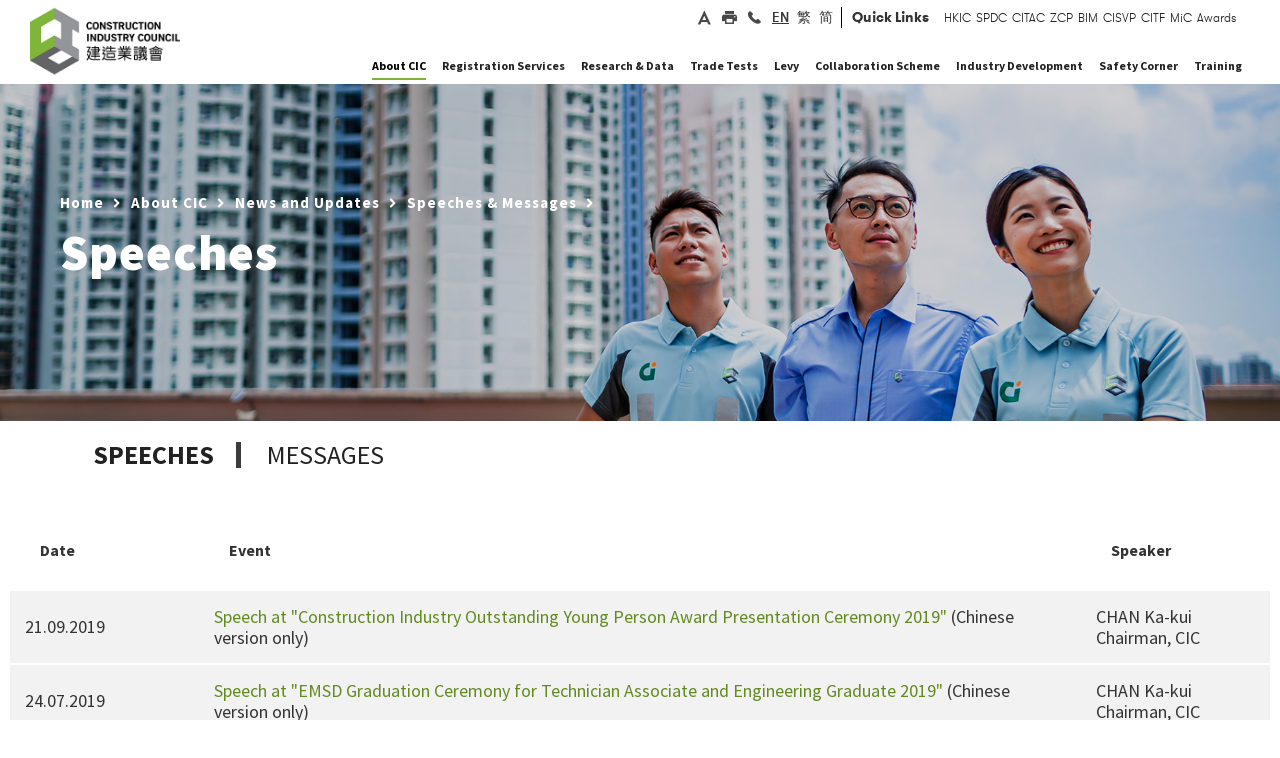

--- FILE ---
content_type: text/html
request_url: https://www.cic.hk/eng/main/aboutcic/news_and_updates/speeches_n_presentations/speeches/
body_size: 19505
content:
<!DOCTYPE html>
<!--  This site was created in Webflow. http://www.webflow.com  -->
<!--  Last Published: Fri Jan 05 2018 11:12:18 GMT+0000 (UTC)  -->
<!--  Generated At 2024-10-31 18:57:17  -->
<html data-wf-page="5a3c6a590252f900015e1d1e" data-wf-site="5a1263bf9048ed0001064eb5" lang="en">
    <head>
        <title>Speeches</title>
        <meta charset="utf-8">
        <meta property="og:type" content="website" />
        <meta property="og:title" content="Speeches" />
        <meta property="og:description" content="Speeches" />
        <meta property="og:image" content="http://www.cic.hk/images/og_share.png" />
        <meta property="og:url" content="http://www.cic.hk/eng/main/aboutcic/news_and_updates/speeches_n_presentations/speeches/index.html" />
        <meta property="og:updated_time" content="2024-10-31T18:57:17+08:00" />
        <meta content="width=device-width, initial-scale=1" name="viewport">
        <meta content="Webflow" name="generator">
        <meta name="ZOOMPAGEBOOST" content="5">
        <meta name="ZOOMWORDS" content="MESSAGES, Messages, messages, MESSAGE, Message, message, DEDICATION, Dedication, dedication, SPEECHES, Speeches, speeches, SPEECH, Speech, speech, CONGRATULATORY MESSAGE, Congratulatory Message, congratulatory message" />
        <link href="https://fonts.googleapis.com/css2?family=Source+Sans+Pro:wght@200;300;400;600;700;900&display=swap" rel="stylesheet">

<link href="/css/normalize.css" rel="stylesheet" type="text/css">
<link href="/css/webflow.css" rel="stylesheet" type="text/css">
<link href="/css/app.css?v=202405301233" rel="stylesheet" type="text/css">
<link href="/css/cic.css?v=202405301233" rel="stylesheet" type="text/css">
<link href="/css/cic-project.webflow.css?v=202404151916" rel="stylesheet" type="text/css">
<link href="/css/cicphase2.css?v=202412311440" rel="stylesheet" type="text/css">

<link href="/images/favicon32X32.png" rel="shortcut icon" type="image/x-icon">
<link href="/images/favicon.png" rel="apple-touch-icon">
<style>
/*+++++++++++++++++++++++++++++++++++++++++++*/
@media (min-width: 200px) {
.nav_main_menu {
  margin-top: 0px;
}
}
/*+++++++++++++++++++++++++++++++++++++++++++*/
@media (min-width: 400px) {
.nav_main_menu {
  margin-top: 0px;
}
}
/*+++++++++++++++++++++++++++++++++++++++++++*/
@media (min-width: 600px) {
.nav_main_menu {
  margin-top: 0px;
}
}
/*+++++++++++++++++++++++++++++++++++++++++++*/
@media (min-width: 955px) {
.nav_main_menu {
 margin-top: -76px;
}
}
/*+++++++++++++++++++++++++++++++++++++++++++*/
@media (min-width: 992px) {
.nav_main_menu {
  /*margin-top: -76px;*/
  margin-top: 7px;
}
} 
/*+++++++++++++++++++++++++++++++++++++++++++*/
@media (min-width: 1054px) {
.nav_main_menu {
  /*margin-top: -76px;*/
  margin-top: 7px;
}
}   
/*+++++++++++++++++++++++++++++++++++++++++++*/
@media (min-width: 1080px) {
.nav_main_menu {
  margin-top: 7px;
}
}</style>
<style>
/*@media screen and (max-width: 1150px) {
.w-nav[data-collapse="medium"] .w-nav-menu {
  display: none;
}
.w-nav[data-collapse="medium"] .w-nav-button {
  display: block;
}
}
@media screen and (max-width: 1150px) {
.w-nav[data-collapse="medium"] .w-dropdown,
.w-nav[data-collapse="medium"] .w-dropdown-toggle {
  display: block;
}
.w-nav[data-collapse="medium"] .w-dropdown-list {
  position: static;
}
}
@media screen and (max-width: 1150px) {
.w-nav[data-collapse="medium"] .w-nav-menu {
  display: none;
}
.w-nav[data-collapse="medium"] .w-nav-button {
  display: block;
}
}
@media (max-width: 1150px) {
.header_inner {
  padding: 0px;
}
.header-nav-linking {
  padding: 12px 15px 15px;
  background-color: #f3f3f3;
  color: #3b3b3b;
}
.header-nav-linking:hover {
  background-color: #7eb439;
  color: #fff;
}
.nav_main_menu {
  position: absolute;
  width: auto;
  margin-top: 0px;
  background-color: #9c9898;
}
.header_social_media {
  display: none;
}
.brand {
  width: 160px;
  margin-top: 12px;
  margin-bottom: 10px;
  margin-left: 13px;
  padding: 0px 10px;
}
.mobile-menu-button {
  margin-top: 0px;
  padding: 28px 28px 29px;
  background-color: #fff;
  color: #665f5f;
  font-size: 34px;
}
.mobile-menu-button.w--open {
  padding-bottom: 30px;
  background-color: #7eb439;
}
.mobile_searchbox {
  display: block;
  padding: 5px 15px 5px 63px;
  background-color: #7eb439;
  background-image: url('/images/icon_quicksearch2x.png');
  background-position: 22px 50%;
  background-size: 29px;
  background-repeat: no-repeat;
}
.searchboxmobilefile {
  height: 40px;
  margin-bottom: 0px;
  padding-top: 12px;
  padding-bottom: 12px;
  padding-left: 12px;
  border: 0px none #6ba124;
  border-radius: 0px;
  background-color: #7eb439;
  font-family: 'Gt walsheim web', sans-serif;
  color: #fff;
  font-size: 15px;
}
.form-block {
  margin-bottom: 0px;
}
.mobile_nav_socialmedia {
  display: block;
  padding: 10px 5px;
  background-color: #616467;
}
.mobile_nav_social_linking_a {
  width: 30px;
  height: 30px;
  background-image: url('/images/header_icon2_hover2x.png');
  background-position: 50% 50%;
  background-size: contain;
}
.mobile_nav_social_linking_a:hover {
  background-image: url('/images/header_icon22x.png');
}
.mobile_nav_social_linking_a.mobile_print {
  background-image: url('/images/header_icon4_hover2x.png');
}
.mobile_nav_social_linking_a.mobile_print:hover {
  background-image: url('/images/header_icon42x.png');
}
.mobile_nav_social_linking_a.mobile_phone {
  background-image: url('/images/header_icon5_hover2x.png');
}
.mobile_nav_social_linking_a.mobile_phone:hover {
  background-image: url('/images/header_icon52x.png');
}
.mobile_nav_social_linking_a.mobile_global {
  background-image: url('/images/header_icon6_hover2x.png');
}
.mobile_nav_social_linking_a.mobile_global:hover {
  background-image: url('/images/header_icon62x.png');
} 
.mobile_linkingrow {
  display: block;
  width: 400px;
  margin-right: auto;
  margin-left: auto;
  -webkit-box-align: center;
  -webkit-align-items: center;
  -ms-flex-align: center;
  align-items: center;
}
.row_border_right_mobile {
  padding-top: 0px;
  padding-bottom: 0px;
  border-right: 1px none #888181;
}
.header_desktop_linking {
  display: none;
}
.mobile_main_menu {
  display: block;
}
.mobile_dropmenu {
  border-bottom: 1px solid #f8f8f8;
  background-color: #fff;
  font-family: 'Gt walsheim pro trial', sans-serif;
  font-size: 16px;
  letter-spacing: 1px;
}
.mobile_dropmenu_sublinking:active {
  background-color: #7db800;
  color: #fff;
}
.mobiles_other_tilte {
  padding-top: 12px;
  padding-bottom: 12px;
  padding-left: 20px;
  background-color: #5ea800;
  color: #fff;
}
.mobile_menu_bglayer {
  position: fixed;
  left: 0px;
  top: 0px;
  right: 0px;
  bottom: 0px;
  z-index: 100;
  background-color: rgba(7, 7, 7, .9);
}
.mobile_menu_toggle {
  padding-top: 12px;
  padding-bottom: 12px;
}
}*/
/*+++++++++++++++++++++++++++++++++++++++++++*/
body{
overflow-x: hidden;
}
.w-slider-dot {
width: 7px;
height: 7px;
}
.w-dropdown-link{
white-space: normal!important;
}
.w-input::-webkit-input-placeholder { /* Chrome/Opera/Safari */
color: #fff!important;
}
.w-input::-moz-placeholder { /* Firefox 19+ */
color: #fff!important;
}
.w-input:-ms-input-placeholder { /* IE 10+ */
color: #fff!important;
}
.w-input:-moz-placeholder { /* Firefox 18- */
color: #fff!important;
}
.w-tab-link {
float: left;
}
.w-tab-content {
clear: both;
}
.header_drop_tab_content{
clear: none;
}
a:hover .block_index_news_date, a:hover .block_index_news_title, a:hover .block_index_news_txt{
color: #fff!important;
}
a:hover .index_block_download_content{
color: #7eb439!important;
}
a:hover .block_newsupdate_title{
color: #7eb439!important;
}
a:hover .btn_index_news_linking{
background-image: url("http://uploads.webflow.com/5a1263bf9048ed0001064eb5/5a128fc99048ed0001065e73_small_whitearrow%402x.png");
}
/*++++++++++++++++++++++tab mouse on green+++++++++++*/
a:hover .menu_hover_bottomline{
color: #7eb439!important;
border-bottom: 5px solid #7eb439!important;
}
/*+++++a:focus .menu_hover_bottomline{
color: #7eb439!important;
border-bottom: 5px solid #7eb439!important;
}++++*/
.dropdown_menu.drop_about:hover .menu_hover_bottomline{
color: #7eb439!important;
border-bottom: 5px solid #7eb439!important;
}
/*++++++++++++++++++++++placeholder+++++++++++*/
input:focus::-webkit-input-placeholder { color:transparent!important; }
input:focus:-moz-placeholder { color:transparent!important; } /* FF 4-18 */
input:focus::-moz-placeholder { color:transparent!important; } /* FF 19+ */
input:focus:-ms-input-placeholder { color:transparent!important; } /* IE 10+ */
</style>
        <!-- Google Tag Manager -->
<script>(function(w,d,s,l,i){w[l]=w[l]||[];w[l].push({'gtm.start':
new Date().getTime(),event:'gtm.js'});var f=d.getElementsByTagName(s)[0],
j=d.createElement(s),dl=l!='dataLayer'?'&l='+l:'';j.async=true;j.src=
'https://www.googletagmanager.com/gtm.js?id='+i+dl;f.parentNode.insertBefore(j,f);
})(window,document,'script','dataLayer','GTM-MQTDQSP');</script>
<!-- End Google Tag Manager -->

<!-- [if lt IE 9]><script src="https://cdnjs.cloudflare.com/ajax/libs/html5shiv/3.7.3/html5shiv.min.js" type="text/javascript"></script><![endif] -->
<script type="text/javascript">!function(o,c){var n=c.documentElement,t=" w-mod-";n.className+=t+"js",("ontouchstart"in o||o.DocumentTouch&&c instanceof DocumentTouch)&&(n.className+=t+"touch")}(window,document);</script>
<script src="https://ajax.googleapis.com/ajax/libs/jquery/2.2.0/jquery.min.js" type="text/javascript"></script>
    </head>
    <body class="main_body_bg">
        <a class="cic-skip-nav" href="#mainContentTagret" title="Skip to main content" onclick="document.getElementById('mainContentTagret').focus();">Skip to main content</a>
        <!--  Generated At 2025-12-15 11:40:10  -->
<div class="header_wrapper">
        <div class="dropdown_menu drop_about" data-ix="drop-1-2">
            <div class="dropdown_menu_inner">
                <div class="dropdown_menu_row w-row">
                    <div class="column-5 w-col w-col-3">
                        <div class="dropdown_menu_sectiontitle">About CIC</div>
                    </div>
                    <div class="dropdown_menu_col2 w-col w-col-9">
                        <div data-duration-in="300" data-duration-out="100" class="header_menu_droptab w-tabs">
                            <div class="header_tabmenu w-tab-menu">
                                    <a data-href="/eng/main/aboutcic/corporate_profile/" href="/eng/main/aboutcic/corporate_profile/" data-w-tab="2"  class="header_tab_linking w-inline-block w-tab-link">
                                        <div>Corporate Profile</div>
                                    </a>
                                    <a data-href="/eng/main/aboutcic/corporate_governance/" href="/eng/main/aboutcic/corporate_governance/" data-w-tab="6"  class="header_tab_linking w-inline-block w-tab-link">
                                        <div>Corporate Governance</div>
                                    </a>
                                    <a data-href="/eng/main/aboutcic/leadership/"  data-w-tab="11"  class="header_tab_linking w-inline-block w-tab-link">
                                        <div>Leadership</div>
                                    </a>
                                    <a data-href="/eng/main/aboutcic/leadership/Org_Structure/" href="/eng/main/aboutcic/leadership/Org_Structure/" data-w-tab="15"  class="header_tab_linking w-inline-block w-tab-link">
                                        <div>Organisation Structure</div>
                                    </a>
                                    <a data-href="/eng/main/aboutcic/procurement/"  data-w-tab="16"  class="header_tab_linking w-inline-block w-tab-link">
                                        <div>Procurement</div>
                                    </a>
                                    <a data-href="https://www.cic.hk/career/eng/jobs/index.html" href="https://www.cic.hk/career/eng/jobs/index.html" data-w-tab="22"  class="header_tab_linking w-inline-block w-tab-link">
                                        <div>Join Our Team</div>
                                    </a>
                                    <a data-href="/eng/main/aboutcic/media_centre/press/press_release/"  data-w-tab="27"  class="header_tab_linking w-inline-block w-tab-link">
                                        <div>Media Centre</div>
                                    </a>
                                    <a data-href="/eng/main/aboutcic/news_and_updates/"  data-w-tab="32"  class="header_tab_linking w-inline-block w-tab-link">
                                        <div>News and Updates</div>
                                    </a>
                                    <a data-href="/eng/main/aboutcic/publications/"  data-w-tab="53"  class="header_tab_linking w-inline-block w-tab-link">
                                        <div>Publications</div>
                                    </a>
                                    <a data-href="/eng/main/aboutcic/contact_us/"  data-w-tab="69"  class="header_tab_linking w-inline-block w-tab-link">
                                        <div>Contact Us</div>
                                    </a>
                            </div>
                            <div class="header_drop_tab_content w-tab-content">
                                    <div data-w-tab="2" class="w-tab-pane">
                                                                            </div>
                                    <div data-w-tab="6" class="w-tab-pane">
                                                                            </div>
                                    <div data-w-tab="11" class="w-tab-pane">
                                        
                                                                                    <div class="dropdown_menu_linking_group dropicon_trade2">
                                                        <a href="/eng/main/aboutcic/leadership/ChairmanBlog/" data-href="/eng/main/aboutcic/leadership/ChairmanBlog/"  class="dropdown_menu_mainbold_a normallinking w-inline-block">
                                                            <div class="header_droptab_content_txt">Chairman&#39;s Blog</div>
                                                        </a>
                                                        <a href="/eng/main/aboutcic/leadership/safety_walk_with_thomas/" data-href="/eng/main/aboutcic/leadership/safety_walk_with_thomas/"  class="dropdown_menu_mainbold_a normallinking w-inline-block">
                                                            <div class="header_droptab_content_txt">Safety Walk with Thomas</div>
                                                        </a>
                                                        <a href="/eng/main/aboutcic/leadership/cic_see_what_i_see/" data-href="/eng/main/aboutcic/leadership/cic_see_what_i_see/"  class="dropdown_menu_mainbold_a normallinking w-inline-block">
                                                            <div class="header_droptab_content_txt">CIC - See What I See</div>
                                                        </a>
                                                        <a href="/eng/main/aboutcic/leadership/EDBlog/" data-href="/eng/main/aboutcic/leadership/EDBlog/"  class="dropdown_menu_mainbold_a normallinking w-inline-block">
                                                            <div class="header_droptab_content_txt">Executive Director&#39;s Message</div>
                                                        </a>
                                                        <a href="/eng/main/aboutcic/leadership/FormerChairmanBlog/" data-href="/eng/main/aboutcic/leadership/FormerChairmanBlog/"  class="dropdown_menu_mainbold_a normallinking w-inline-block">
                                                            <div class="header_droptab_content_txt">Former Chairman&#39;s Blog</div>
                                                        </a>
                                                        <a href="/eng/main/aboutcic/leadership/cic_members/" data-href="/eng/main/aboutcic/leadership/cic_members/"  class="dropdown_menu_mainbold_a normallinking w-inline-block">
                                                            <div class="header_droptab_content_txt">CIC Members</div>
                                                        </a>
                                                        <a href="/eng/main/aboutcic/leadership/level0/" data-href="/eng/main/aboutcic/leadership/level0/"  class="dropdown_menu_mainbold_a normallinking w-inline-block">
                                                            <div class="header_droptab_content_txt">Boards and Committees</div>
                                                        </a>
                                                                                    </div>
                                    </div>
                                    <div data-w-tab="15" class="w-tab-pane">
                                                                            </div>
                                    <div data-w-tab="16" class="w-tab-pane">
                                        
                                                                                    <div class="dropdown_menu_linking_group dropicon_trade2">
                                                        <div data-delay="300" class="dropdown_dropmenu w-dropdown">
                                                            <div data-href="/eng/main/aboutcic/procurement/application_for_inclusion/" class="dropdown-toggle w-clearfix w-dropdown-toggle">
                                                                <div class="dropdown_dropmenutxt">Application for inclusion in the CIC Vendor List</div>
                                                                <div class="dropmenu_smallarrow w-icon-dropdown-toggle"></div>
                                                            </div>
                                                            <nav class="sub_dropdownmenu w-dropdown-list">
                                                                    <a href="/eng/main/aboutcic/procurement/application_for_inclusion/general/"  class="dropdown_menu_mainbold_a normallinking sublinking w-inline-block">
                                                                        <div>Application for Inclusion in the General Vendor List</div>
                                                                    </a>
                                                                    <a href="/eng/main/aboutcic/procurement/application_for_inclusion/qualified/"  class="dropdown_menu_mainbold_a normallinking sublinking w-inline-block">
                                                                        <div>Application for Inclusion in the Qualified Vendor List</div>
                                                                    </a>
                                                            </nav>
                                                        </div>
                                                        <a href="/eng/main/aboutcic/procurement/tender_details/" data-href="/eng/main/aboutcic/procurement/tender_details/"  class="dropdown_menu_mainbold_a normallinking w-inline-block">
                                                            <div class="header_droptab_content_txt">Tender details</div>
                                                        </a>
                                                                                    </div>
                                    </div>
                                    <div data-w-tab="22" class="w-tab-pane">
                                                                            </div>
                                    <div data-w-tab="27" class="w-tab-pane">
                                        
                                                                                    <div class="dropdown_menu_linking_group dropicon_trade2">
                                                        <a href="/eng/main/aboutcic/media_centre/press/press_release/" data-href="/eng/main/aboutcic/media_centre/press/press_release/"  class="dropdown_menu_mainbold_a normallinking w-inline-block">
                                                            <div class="header_droptab_content_txt">Press Release</div>
                                                        </a>
                                                        <a href="/eng/main/aboutcic/media_centre/press/media_contacts/" data-href="/eng/main/aboutcic/media_centre/press/media_contacts/"  class="dropdown_menu_mainbold_a normallinking w-inline-block">
                                                            <div class="header_droptab_content_txt">Media Enquiries</div>
                                                        </a>
                                                        <a href="/eng/main/aboutcic/media_centre/industry_news/" data-href="/eng/main/aboutcic/media_centre/industry_news/"  class="dropdown_menu_mainbold_a normallinking w-inline-block">
                                                            <div class="header_droptab_content_txt">Industry News</div>
                                                        </a>
                                                        <div data-delay="300" class="dropdown_dropmenu w-dropdown">
                                                            <div data-href="/eng/main/aboutcic/media_centre/press/news_archives/" class="dropdown-toggle w-clearfix w-dropdown-toggle">
                                                                <div class="dropdown_dropmenutxt">News in Focus</div>
                                                                <div class="dropmenu_smallarrow w-icon-dropdown-toggle"></div>
                                                            </div>
                                                            <nav class="sub_dropdownmenu w-dropdown-list">
                                                                    <a href="https://paper.hket.com/article/3724860?r=cpsdlc"  target="_blank"  class="dropdown_menu_mainbold_a normallinking sublinking w-inline-block">
                                                                        <div>建築的事 之 業界楷模（Chinese version only）</div>
                                                                    </a>
                                                                    <a href="/eng/main/aboutcic/media_centre/press/news_archives/202401/"  class="dropdown_menu_mainbold_a normallinking sublinking w-inline-block">
                                                                        <div>建築的事 之 鬥志激昂（Chinese version only）</div>
                                                                    </a>
                                                                    <a href="/eng/main/aboutcic/media_centre/press/news_archives/202312/"  class="dropdown_menu_mainbold_a normallinking sublinking w-inline-block">
                                                                        <div>建築的事 之 青年領航（Chinese version only）</div>
                                                                    </a>
                                                                    <a href="/eng/main/aboutcic/media_centre/press/news_archives/202311/"  class="dropdown_menu_mainbold_a normallinking sublinking w-inline-block">
                                                                        <div>建築的事 之 探索未來（Chinese version only）</div>
                                                                    </a>
                                                                    <a href="/eng/main/aboutcic/media_centre/press/news_archives/202310/"  class="dropdown_menu_mainbold_a normallinking sublinking w-inline-block">
                                                                        <div>建築的事 之 機械人巡禮（Chinese version only）</div>
                                                                    </a>
                                                                    <a href="/eng/main/aboutcic/media_centre/press/news_archives/202309/"  class="dropdown_menu_mainbold_a normallinking sublinking w-inline-block">
                                                                        <div>建築的事 之 全球議題（Chinese version only）</div>
                                                                    </a>
                                                                    <a href="/eng/main/aboutcic/media_centre/press/news_archives/202308/"  class="dropdown_menu_mainbold_a normallinking sublinking w-inline-block">
                                                                        <div>建築的事 之 增廣見聞（Chinese version only）</div>
                                                                    </a>
                                                                    <a href="/eng/main/aboutcic/media_centre/press/news_archives/202307/"  class="dropdown_menu_mainbold_a normallinking sublinking w-inline-block">
                                                                        <div>建築的事 之 善心滿載（Chinese version only）</div>
                                                                    </a>
                                                                    <a href="/eng/main/aboutcic/media_centre/press/news_archives/202306/"  class="dropdown_menu_mainbold_a normallinking sublinking w-inline-block">
                                                                        <div>建築的事 之 各展所長（Chinese version only）</div>
                                                                    </a>
                                                                    <a href="/eng/main/aboutcic/media_centre/press/news_archives/202305/"  class="dropdown_menu_mainbold_a normallinking sublinking w-inline-block">
                                                                        <div>建築的事 之 團結力量（Chinese version only）</div>
                                                                    </a>
                                                                    <a href="/eng/main/aboutcic/media_centre/press/news_archives/202304/"  class="dropdown_menu_mainbold_a normallinking sublinking w-inline-block">
                                                                        <div>建築的事 之 專業進修（Chinese version only）</div>
                                                                    </a>
                                                                    <a href="/eng/main/aboutcic/media_centre/press/news_archives/202303/"  class="dropdown_menu_mainbold_a normallinking sublinking w-inline-block">
                                                                        <div>建築的事 之 生命第一（Chinese version only）</div>
                                                                    </a>
                                                                    <a href="/eng/main/aboutcic/media_centre/press/news_archives/202302/"  class="dropdown_menu_mainbold_a normallinking sublinking w-inline-block">
                                                                        <div>建築的事 之 可持續建築（Chinese version only）</div>
                                                                    </a>
                                                                    <a href="/eng/main/aboutcic/media_centre/press/news_archives/202301/"  class="dropdown_menu_mainbold_a normallinking sublinking w-inline-block">
                                                                        <div>建築的事 之 大師培訓（Chinese version only）</div>
                                                                    </a>
                                                                    <a href="/eng/main/aboutcic/media_centre/press/news_archives/202212/"  class="dropdown_menu_mainbold_a normallinking sublinking w-inline-block">
                                                                        <div>建築的事 之 科技前瞻（Chinese version only）</div>
                                                                    </a>
                                                                    <a href="/eng/main/aboutcic/media_centre/press/news_archives/202211/"  class="dropdown_menu_mainbold_a normallinking sublinking w-inline-block">
                                                                        <div>建築的事 之 共建未來（Chinese version only）</div>
                                                                    </a>
                                                                    <a href="/eng/main/aboutcic/media_centre/press/news_archives/202210/"  class="dropdown_menu_mainbold_a normallinking sublinking w-inline-block">
                                                                        <div>建築的事 之 創博會2022（Chinese version only）</div>
                                                                    </a>
                                                                    <a href="/eng/main/aboutcic/media_centre/press/news_archives/202208/"  class="dropdown_menu_mainbold_a normallinking sublinking w-inline-block">
                                                                        <div>建築的事 之 善用數據（Chinese version only）</div>
                                                                    </a>
                                                                    <a href="/eng/main/aboutcic/media_centre/press/news_archives/202207/"  class="dropdown_menu_mainbold_a normallinking sublinking w-inline-block">
                                                                        <div>建築的事 之 魯班服務月（Chinese version only）</div>
                                                                    </a>
                                                                    <a href="/eng/main/aboutcic/media_centre/press/news_archives/202206/"  class="dropdown_menu_mainbold_a normallinking sublinking w-inline-block">
                                                                        <div>建築的事 之 安全第一（Chinese version only）</div>
                                                                    </a>
                                                                    <a href="/eng/main/aboutcic/media_centre/press/news_archives/202205/"  class="dropdown_menu_mainbold_a normallinking sublinking w-inline-block">
                                                                        <div>建築的事 之 主席願景（Chinese version only）</div>
                                                                    </a>
                                                                    <a href="/eng/main/aboutcic/media_centre/press/news_archives/202204/"  class="dropdown_menu_mainbold_a normallinking sublinking w-inline-block">
                                                                        <div>建築的事 之 同舟共濟（Chinese version only）</div>
                                                                    </a>
                                                                    <a href="/eng/main/aboutcic/media_centre/press/news_archives/202203/"  class="dropdown_menu_mainbold_a normallinking sublinking w-inline-block">
                                                                        <div>建築的事 之 資歷認可（Chinese version only）</div>
                                                                    </a>
                                                                    <a href="/eng/main/aboutcic/media_centre/press/news_archives/202202/"  class="dropdown_menu_mainbold_a normallinking sublinking w-inline-block">
                                                                        <div>建築的事 之 建造業創科基金（Chinese version only）</div>
                                                                    </a>
                                                                    <a href="/eng/main/aboutcic/media_centre/press/news_archives/202201/"  class="dropdown_menu_mainbold_a normallinking sublinking w-inline-block">
                                                                        <div>建築的事 之 建造業奧斯卡（Chinese version only）</div>
                                                                    </a>
                                                            </nav>
                                                        </div>
                                                                                    </div>
                                    </div>
                                    <div data-w-tab="32" class="w-tab-pane">
                                        
                                                                                    <div class="dropdown_menu_linking_group dropicon_trade2">
                                                        <div data-delay="300" class="dropdown_dropmenu w-dropdown">
                                                            <div data-href="/eng/main/aboutcic/news_and_updates/notices_and_announcements/notices_and_announcement/" class="dropdown-toggle w-clearfix w-dropdown-toggle">
                                                                <div class="dropdown_dropmenutxt">Notices &amp; Announcements</div>
                                                                <div class="dropmenu_smallarrow w-icon-dropdown-toggle"></div>
                                                            </div>
                                                            <nav class="sub_dropdownmenu w-dropdown-list">
                                                                    <a href="/eng/main/aboutcic/news_and_updates/notices_and_announcements/notices_and_announcement/"  class="dropdown_menu_mainbold_a normallinking sublinking w-inline-block">
                                                                        <div>Notices &amp; Announcement</div>
                                                                    </a>
                                                                    <a href="/eng/main/aboutcic/news_and_updates/notices_and_announcements/council_Papers_minutes/"  class="dropdown_menu_mainbold_a normallinking sublinking w-inline-block">
                                                                        <div>Council Papers &amp; Minutes</div>
                                                                    </a>
                                                            </nav>
                                                        </div>
                                                        <a href="/eng/main/aboutcic/news_and_updates/events_calendar/" data-href="/eng/main/aboutcic/news_and_updates/events_calendar/"  class="dropdown_menu_mainbold_a normallinking w-inline-block">
                                                            <div class="header_droptab_content_txt">Event Calendar</div>
                                                        </a>
                                                        <a href="/eng/main/aboutcic/news_and_updates/past_events/" data-href="/eng/main/aboutcic/news_and_updates/past_events/"  class="dropdown_menu_mainbold_a normallinking w-inline-block">
                                                            <div class="header_droptab_content_txt">Past Events</div>
                                                        </a>
                                                        <div data-delay="300" class="dropdown_dropmenu w-dropdown">
                                                            <div data-href="/eng/main/aboutcic/news_and_updates/speeches_n_presentations/speeches/" class="dropdown-toggle w-clearfix w-dropdown-toggle">
                                                                <div class="dropdown_dropmenutxt">Speeches &amp; Messages</div>
                                                                <div class="dropmenu_smallarrow w-icon-dropdown-toggle"></div>
                                                            </div>
                                                            <nav class="sub_dropdownmenu w-dropdown-list">
                                                                    <a href="/eng/main/aboutcic/news_and_updates/speeches_n_presentations/speeches/"  class="dropdown_menu_mainbold_a normallinking sublinking w-inline-block">
                                                                        <div>Speeches</div>
                                                                    </a>
                                                                    <a href="/eng/main/aboutcic/news_and_updates/speeches_n_presentations/Messages/"  class="dropdown_menu_mainbold_a normallinking sublinking w-inline-block">
                                                                        <div>Messages</div>
                                                                    </a>
                                                            </nav>
                                                        </div>
                                                                                    </div>
                                    </div>
                                    <div data-w-tab="53" class="w-tab-pane">
                                        
                                                                                    <div class="dropdown_menu_linking_group dropicon_trade2">
                                                        <div data-delay="300" class="dropdown_dropmenu w-dropdown">
                                                            <div data-href="/eng/main/aboutcic/publications/annual_report_index/" class="dropdown-toggle w-clearfix w-dropdown-toggle">
                                                                <div class="dropdown_dropmenutxt">Annual Report</div>
                                                                <div class="dropmenu_smallarrow w-icon-dropdown-toggle"></div>
                                                            </div>
                                                            <nav class="sub_dropdownmenu w-dropdown-list">
                                                                    <a href="/eng/main/aboutcic/publications/annual_report_index/2024/"  class="dropdown_menu_mainbold_a normallinking sublinking w-inline-block">
                                                                        <div>Annual Report for 2024</div>
                                                                    </a>
                                                                    <a href="/eng/main/aboutcic/publications/annual_report_index/2023/"  class="dropdown_menu_mainbold_a normallinking sublinking w-inline-block">
                                                                        <div>Annual Report for 2023</div>
                                                                    </a>
                                                                    <a href="/eng/main/aboutcic/publications/annual_report_index/2022/"  class="dropdown_menu_mainbold_a normallinking sublinking w-inline-block">
                                                                        <div>Annual Report for 2022</div>
                                                                    </a>
                                                                    <a href="/eng/main/aboutcic/publications/annual_report_index/2021/"  class="dropdown_menu_mainbold_a normallinking sublinking w-inline-block">
                                                                        <div>Annual Report for 2021</div>
                                                                    </a>
                                                                    <a href="/eng/main/aboutcic/publications/annual_report_index/2020/"  class="dropdown_menu_mainbold_a normallinking sublinking w-inline-block">
                                                                        <div>Annual Report for 2020</div>
                                                                    </a>
                                                                    <a href="/eng/main/aboutcic/publications/annual_report_index/2019/"  class="dropdown_menu_mainbold_a normallinking sublinking w-inline-block">
                                                                        <div>Annual Report for 2019</div>
                                                                    </a>
                                                            </nav>
                                                        </div>
                                                        <a href="/eng/main/aboutcic/publications/work_plans/" data-href="/eng/main/aboutcic/publications/work_plans/"  class="dropdown_menu_mainbold_a normallinking w-inline-block">
                                                            <div class="header_droptab_content_txt">Major Work Plans</div>
                                                        </a>
                                                        <a href="/eng/main/aboutcic/publications/sustainability_report/" data-href="/eng/main/aboutcic/publications/sustainability_report/"  class="dropdown_menu_mainbold_a normallinking w-inline-block">
                                                            <div class="header_droptab_content_txt">Sustainability Report</div>
                                                        </a>
                                                        <a href="/eng/main/aboutcic/publications/e_newsletter/" data-href="/eng/main/aboutcic/publications/e_newsletter/"  class="dropdown_menu_mainbold_a normallinking w-inline-block">
                                                            <div class="header_droptab_content_txt">CIC Newsletter</div>
                                                        </a>
                                                        <a href="/eng/main/aboutcic/publications/cic_post/" data-href="/eng/main/aboutcic/publications/cic_post/"  class="dropdown_menu_mainbold_a normallinking w-inline-block">
                                                            <div class="header_droptab_content_txt">Construction Post</div>
                                                        </a>
                                                        <a href="/eng/main/aboutcic/publications/journal/" data-href="/eng/main/aboutcic/publications/journal/"  class="dropdown_menu_mainbold_a normallinking w-inline-block">
                                                            <div class="header_droptab_content_txt">Journal</div>
                                                        </a>
                                                        <a href="/eng/main/aboutcic/publications/guidelines/" data-href="/eng/main/aboutcic/publications/guidelines/"  class="dropdown_menu_mainbold_a normallinking w-inline-block">
                                                            <div class="header_droptab_content_txt">Guidelines</div>
                                                        </a>
                                                        <a href="/eng/main/aboutcic/publications/reference_materials/" data-href="/eng/main/aboutcic/publications/reference_materials/"  class="dropdown_menu_mainbold_a normallinking w-inline-block">
                                                            <div class="header_droptab_content_txt">Reference Materials</div>
                                                        </a>
                                                        <a href="/eng/main/aboutcic/publications/alert/" data-href="/eng/main/aboutcic/publications/alert/"  class="dropdown_menu_mainbold_a normallinking w-inline-block">
                                                            <div class="header_droptab_content_txt">Alert / Message</div>
                                                        </a>
                                                        <a href="/eng/main/aboutcic/publications/codes_of_conduct/" data-href="/eng/main/aboutcic/publications/codes_of_conduct/"  class="dropdown_menu_mainbold_a normallinking w-inline-block">
                                                            <div class="header_droptab_content_txt">Codes of Conduct</div>
                                                        </a>
                                                        <a href="/eng/main/aboutcic/publications/fact_sheet/" data-href="/eng/main/aboutcic/publications/fact_sheet/"  class="dropdown_menu_mainbold_a normallinking w-inline-block">
                                                            <div class="header_droptab_content_txt">Fact Sheet</div>
                                                        </a>
                                                        <a href="/eng/main/aboutcic/publications/poster/" data-href="/eng/main/aboutcic/publications/poster/"  class="dropdown_menu_mainbold_a normallinking w-inline-block">
                                                            <div class="header_droptab_content_txt">Poster</div>
                                                        </a>
                                                        <a href="/eng/main/aboutcic/publications/report/" data-href="/eng/main/aboutcic/publications/report/"  class="dropdown_menu_mainbold_a normallinking w-inline-block">
                                                            <div class="header_droptab_content_txt">Report</div>
                                                        </a>
                                                        <a href="/eng/main/aboutcic/publications/school_material/" data-href="/eng/main/aboutcic/publications/school_material/"  class="dropdown_menu_mainbold_a normallinking w-inline-block">
                                                            <div class="header_droptab_content_txt">School Material</div>
                                                        </a>
                                                        <a href="/eng/main/aboutcic/publications/former_pcicb/" data-href="/eng/main/aboutcic/publications/former_pcicb/"  class="dropdown_menu_mainbold_a normallinking w-inline-block">
                                                            <div class="header_droptab_content_txt">Publications of former PCICB</div>
                                                        </a>
                                                                                    </div>
                                    </div>
                                    <div data-w-tab="69" class="w-tab-pane">
                                        
                                                                                    <div class="dropdown_menu_linking_group dropicon_trade2">
                                                        <a href="/eng/main/aboutcic/contact_us/contact_details/" data-href="/eng/main/aboutcic/contact_us/contact_details/"  class="dropdown_menu_mainbold_a normallinking w-inline-block">
                                                            <div class="header_droptab_content_txt">Contact Details</div>
                                                        </a>
                                                        <a href="/ssl/eng/onlineenquiry/" data-href="/ssl/eng/onlineenquiry/"  class="dropdown_menu_mainbold_a normallinking w-inline-block">
                                                            <div class="header_droptab_content_txt">Online Enquiry</div>
                                                        </a>
                                                        <a href="/eng/main/aboutcic/contact_us/DataAcessRequest/" data-href="/eng/main/aboutcic/contact_us/DataAcessRequest/"  class="dropdown_menu_mainbold_a normallinking w-inline-block">
                                                            <div class="header_droptab_content_txt">Access to Personal Data</div>
                                                        </a>
                                                                                    </div>
                                    </div>
                            </div>
                        </div>
                    </div>
                </div>
            </div>
        </div>
        <div class="dropdown_menu drop_about" data-ix="drop-121-2">
            <div class="dropdown_menu_inner">
                <div class="dropdown_menu_row w-row">
                    <div class="column-5 w-col w-col-3">
                        <div class="dropdown_menu_sectiontitle">Registration Services</div>
                    </div>
                    <div class="dropdown_menu_col2 w-col w-col-9">
                        <div data-duration-in="300" data-duration-out="100" class="header_menu_droptab w-tabs">
                            <div class="header_tabmenu w-tab-menu">
                                    <a data-href="/eng/main/registration_services/construction_workers_regi/"  data-w-tab="122"  class="header_tab_linking w-inline-block w-tab-link">
                                        <div>Construction Workers Registration</div>
                                    </a>
                                    <a data-href="/eng/main/registration_services/CWRS/" href="/eng/main/registration_services/CWRS/" data-w-tab="147"  class="header_tab_linking w-inline-block w-tab-link">
                                        <div>Construction Workers Registration System (CWRS)</div>
                                    </a>
                                    <a data-href="https://www.cic.hk/eform/webenquiry/webenquiry.aspx?lang=en-US" href="https://www.cic.hk/eform/webenquiry/webenquiry.aspx?lang=en-US" data-w-tab="146"  class="header_tab_linking w-inline-block w-tab-link">
                                        <div>Register of Construction Workers</div>
                                    </a>
                                    <a data-href="https://rstc.cic.hk/en/index.aspx" href="https://rstc.cic.hk/en/index.aspx" data-w-tab="151"  target="_blank"  class="header_tab_linking w-inline-block w-tab-link">
                                        <div>Registered Specialist Trade Contractors Scheme</div>
                                    </a>
                                    <a data-href="/eng/main/registration_services/tcprs/"  data-w-tab="502"  class="header_tab_linking w-inline-block w-tab-link">
                                        <div>Technically Competent Persons Registration Scheme</div>
                                    </a>
                                    <a data-href="/eng/main/registration_services/workersinfo/"  data-w-tab="377"  class="header_tab_linking w-inline-block w-tab-link">
                                        <div>Workers Information</div>
                                    </a>
                                    <a data-href="http://www.cwf.cic.hk/en/index" href="http://www.cwf.cic.hk/en/index" data-w-tab="428"  target="_blank"  class="header_tab_linking w-inline-block w-tab-link">
                                        <div>Construction Workers Festival</div>
                                    </a>
                                    <a data-href="/eng/main/registration_services/forms_and_samples/" href="/eng/main/registration_services/forms_and_samples/" data-w-tab="172"  class="header_tab_linking w-inline-block w-tab-link">
                                        <div>Forms</div>
                                    </a>
                                    <a data-href="/eng/main/registration_services/faq/"  data-w-tab="167"  class="header_tab_linking w-inline-block w-tab-link">
                                        <div>Frequently Asked Questions</div>
                                    </a>
                            </div>
                            <div class="header_drop_tab_content w-tab-content">
                                    <div data-w-tab="122" class="w-tab-pane">
                                        
                                                                                    <div class="dropdown_menu_linking_group dropicon_trade2">
                                                        <a href="/eng/main/registration_services/cwro/" data-href="/eng/main/registration_services/cwro/"  class="dropdown_menu_mainbold_a normallinking w-inline-block">
                                                            <div class="header_droptab_content_txt">&quot;Designated Workers for Designated Skills&quot; Provision</div>
                                                        </a>
                                                        <div data-delay="300" class="dropdown_dropmenu w-dropdown">
                                                            <div data-href="/eng/main/registration_services/construction_workers_regi/application/" class="dropdown-toggle w-clearfix w-dropdown-toggle">
                                                                <div class="dropdown_dropmenutxt">Application</div>
                                                                <div class="dropmenu_smallarrow w-icon-dropdown-toggle"></div>
                                                            </div>
                                                            <nav class="sub_dropdownmenu w-dropdown-list">
                                                                    <a href="/eng/main/how_to_apply/"  class="dropdown_menu_mainbold_a normallinking sublinking w-inline-block">
                                                                        <div>How to Apply</div>
                                                                    </a>
                                                                    <a href="/eng/main/registration_services/construction_workers_regi/application/app_form/"  class="dropdown_menu_mainbold_a normallinking sublinking w-inline-block">
                                                                        <div>Registration Requirements and Fees</div>
                                                                    </a>
                                                                    <a href="/eng/main/registration_services/construction_workers_regi/application/application_procedure/"  class="dropdown_menu_mainbold_a normallinking sublinking w-inline-block">
                                                                        <div>New and Renewal Application</div>
                                                                    </a>
                                                                    <a href="/eng/main/registration_services/construction_workers_regi/registration_card/loss_damage_reg_card/"  class="dropdown_menu_mainbold_a normallinking sublinking w-inline-block">
                                                                        <div>Loss and Damage of Registration Card</div>
                                                                    </a>
                                                                    <a href="/eng/main/registration_services/construction_workers_regi/registration_card/"  class="dropdown_menu_mainbold_a normallinking sublinking w-inline-block">
                                                                        <div>Additional Information in Registration Card</div>
                                                                    </a>
                                                            </nav>
                                                        </div>
                                                        <a href="/eng/main/registration_services/benefit_for_cons_worker/" data-href="/eng/main/registration_services/benefit_for_cons_worker/"  class="dropdown_menu_mainbold_a normallinking w-inline-block">
                                                            <div class="header_droptab_content_txt">Scholarship for Family Members of Registered Construction Workers</div>
                                                        </a>
                                                        <a href="/eng/main/registration_services/construction_workers_regi/application/workers_reg_service_p/" data-href="/eng/main/registration_services/construction_workers_regi/application/workers_reg_service_p/"  class="dropdown_menu_mainbold_a normallinking w-inline-block">
                                                            <div class="header_droptab_content_txt">Service Centres</div>
                                                        </a>
                                                        <div data-delay="300" class="dropdown_dropmenu w-dropdown">
                                                            <div data-href="/eng/main/registration_services/construction_workers_regi/review_and_appeal/" class="dropdown-toggle w-clearfix w-dropdown-toggle">
                                                                <div class="dropdown_dropmenutxt">Review and Appeal</div>
                                                                <div class="dropmenu_smallarrow w-icon-dropdown-toggle"></div>
                                                            </div>
                                                            <nav class="sub_dropdownmenu w-dropdown-list">
                                                                    <a href="/eng/main/registration_services/construction_workers_regi/review_and_appeal/appli_for_rev_of_reg_dec/"  class="dropdown_menu_mainbold_a normallinking sublinking w-inline-block">
                                                                        <div>Review of Registrar&#39;s Decision on Workers Registration</div>
                                                                    </a>
                                                                    <a href="/eng/main/registration_services/construction_workers_regi/review_and_appeal/appeal_against_a_decision/"  class="dropdown_menu_mainbold_a normallinking sublinking w-inline-block">
                                                                        <div>Appeal against Registrar&#39;s Decision on Workers Registration</div>
                                                                    </a>
                                                                    <a href="/eng/main/registration_services/construction_workers_regi/review_and_appeal/app_ag_the_dec_of_council/"  class="dropdown_menu_mainbold_a normallinking sublinking w-inline-block">
                                                                        <div>Appeal against Council&#39;s Decision on Exemption from Providing Card Reading Device</div>
                                                                    </a>
                                                            </nav>
                                                        </div>
                                                                                    </div>
                                    </div>
                                    <div data-w-tab="147" class="w-tab-pane">
                                                                            </div>
                                    <div data-w-tab="146" class="w-tab-pane">
                                                                            </div>
                                    <div data-w-tab="151" class="w-tab-pane">
                                                                            </div>
                                    <div data-w-tab="502" class="w-tab-pane">
                                        
                                                                                    <div class="dropdown_menu_linking_group dropicon_trade2">
                                                        <a href="/eng/main/registration_services/tcprs/about/" data-href="/eng/main/registration_services/tcprs/about/"  class="dropdown_menu_mainbold_a normallinking w-inline-block">
                                                            <div class="header_droptab_content_txt">About the Scheme</div>
                                                        </a>
                                                        <a href="/eng/main/registration_services/tcprs/ccd/" data-href="/eng/main/registration_services/tcprs/ccd/"  class="dropdown_menu_mainbold_a normallinking w-inline-block">
                                                            <div class="header_droptab_content_txt">Continuous Competence Development</div>
                                                        </a>
                                                        <div data-delay="300" class="dropdown_dropmenu w-dropdown">
                                                            <div data-href="/eng/main/registration_services/tcprs/application/" class="dropdown-toggle w-clearfix w-dropdown-toggle">
                                                                <div class="dropdown_dropmenutxt">Application for Registration</div>
                                                                <div class="dropmenu_smallarrow w-icon-dropdown-toggle"></div>
                                                            </div>
                                                            <nav class="sub_dropdownmenu w-dropdown-list">
                                                                    <a href="/eng/main/registration_services/tcprs/application/how_to_apply/"  class="dropdown_menu_mainbold_a normallinking sublinking w-inline-block">
                                                                        <div>How to Apply</div>
                                                                    </a>
                                                                    <a href="https://tcprs.cic.hk/application/login"  target="_blank"  class="dropdown_menu_mainbold_a normallinking sublinking w-inline-block">
                                                                        <div>TCPRS Portal</div>
                                                                    </a>
                                                            </nav>
                                                        </div>
                                                        <a href="/common/TCPRS/tcplist.aspx?lang=en-US" data-href="/common/TCPRS/tcplist.aspx?lang=en-US"  class="dropdown_menu_mainbold_a normallinking w-inline-block">
                                                            <div class="header_droptab_content_txt">Technically Competent Persons List</div>
                                                        </a>
                                                                                    </div>
                                    </div>
                                    <div data-w-tab="377" class="w-tab-pane">
                                        
                                                                                    <div class="dropdown_menu_linking_group dropicon_trade2">
                                                        <a href="https://www.cic.hk/app/en/home.html" data-href="https://www.cic.hk/app/en/home.html"  target="_blank"  class="dropdown_menu_mainbold_a normallinking w-inline-block">
                                                            <div class="header_droptab_content_txt">CIC APP</div>
                                                        </a>
                                                        <a href="/eng/main/registration_services/easyjob/employer/" data-href="/eng/main/registration_services/easyjob/employer/"  class="dropdown_menu_mainbold_a normallinking w-inline-block">
                                                            <div class="header_droptab_content_txt">easyJob (Employer Version)</div>
                                                        </a>
                                                        <a href="/eng/main/registration_services/workersinfo/job_portal/" data-href="/eng/main/registration_services/workersinfo/job_portal/"  class="dropdown_menu_mainbold_a normallinking w-inline-block">
                                                            <div class="header_droptab_content_txt">Job Portal</div>
                                                        </a>
                                                        <a href="/eng/main/registration_services/workersinfo/card/" data-href="/eng/main/registration_services/workersinfo/card/"  class="dropdown_menu_mainbold_a normallinking w-inline-block">
                                                            <div class="header_droptab_content_txt">Construction Industry Credit Card</div>
                                                        </a>
                                                        <a href="/eng/main/registration_services/workersinfo/worker-friendly-sites/" data-href="/eng/main/registration_services/workersinfo/worker-friendly-sites/"  class="dropdown_menu_mainbold_a normallinking w-inline-block">
                                                            <div class="header_droptab_content_txt">Worker-Friendly Construction Site</div>
                                                        </a>
                                                        <a href="https://www.labour.gov.hk/eng/news/work_safety_alert_video.htm" data-href="https://www.labour.gov.hk/eng/news/work_safety_alert_video.htm"  target="_blank"  class="dropdown_menu_mainbold_a normallinking w-inline-block">
                                                            <div class="header_droptab_content_txt">Work Safety Alert (Animation)</div>
                                                        </a>
                                                                                    </div>
                                    </div>
                                    <div data-w-tab="428" class="w-tab-pane">
                                                                            </div>
                                    <div data-w-tab="172" class="w-tab-pane">
                                                                            </div>
                                    <div data-w-tab="167" class="w-tab-pane">
                                        
                                                                                    <div class="dropdown_menu_linking_group dropicon_trade2">
                                                        <a href="/eng/main/registration_services/faq/acwro/" data-href="/eng/main/registration_services/faq/acwro/"  class="dropdown_menu_mainbold_a normallinking w-inline-block">
                                                            <div class="header_droptab_content_txt">About Construction Workers Registration Ordinance</div>
                                                        </a>
                                                        <a href="/eng/main/registration_services/faq/apcwr/" data-href="/eng/main/registration_services/faq/apcwr/"  class="dropdown_menu_mainbold_a normallinking w-inline-block">
                                                            <div class="header_droptab_content_txt">About Application for Construction Workers Registration</div>
                                                        </a>
                                                        <a href="/eng/main/registration_services/faq/asdar/" data-href="/eng/main/registration_services/faq/asdar/"  class="dropdown_menu_mainbold_a normallinking w-inline-block">
                                                            <div class="header_droptab_content_txt">About Submission of Daily Attendance Records</div>
                                                        </a>
                                                        <a href="/eng/main/registration_services/faq/adwds/" data-href="/eng/main/registration_services/faq/adwds/"  class="dropdown_menu_mainbold_a normallinking w-inline-block">
                                                            <div class="header_droptab_content_txt">About “Designated Workers for Designated Skills” Provision</div>
                                                        </a>
                                                        <a href="/eng/main/registration_services/rstc/faq/" data-href="/eng/main/registration_services/rstc/faq/"  class="dropdown_menu_mainbold_a normallinking w-inline-block">
                                                            <div class="header_droptab_content_txt">About Registered Specialist Trade Contractors Scheme</div>
                                                        </a>
                                                        <a href="/eng/main/registration_services/faq/tcprs/" data-href="/eng/main/registration_services/faq/tcprs/"  class="dropdown_menu_mainbold_a normallinking w-inline-block">
                                                            <div class="header_droptab_content_txt">About Technically Competent Persons Registration Scheme</div>
                                                        </a>
                                                                                    </div>
                                    </div>
                            </div>
                        </div>
                    </div>
                </div>
            </div>
        </div>
        <div class="dropdown_menu drop_about" data-ix="drop-173-2">
            <div class="dropdown_menu_inner">
                <div class="dropdown_menu_row w-row">
                    <div class="column-5 w-col w-col-3">
                        <div class="dropdown_menu_sectiontitle">Research &amp; Data</div>
                    </div>
                    <div class="dropdown_menu_col2 w-col w-col-9">
                        <div data-duration-in="300" data-duration-out="100" class="header_menu_droptab w-tabs">
                            <div class="header_tabmenu w-tab-menu">
                                    <a data-href="/eng/main/research_data_analytics_/research_fund_application/" href="/eng/main/research_data_analytics_/research_fund_application/" data-w-tab="174"  class="header_tab_linking w-inline-block w-tab-link">
                                        <div>CIC Research Fund Application</div>
                                    </a>
                                    <a data-href="/eng/main/research_data_analytics_/cic_fund_projects/"  data-w-tab="175"  class="header_tab_linking w-inline-block w-tab-link">
                                        <div>CIC Funded Projects</div>
                                    </a>
                                    <a data-href="/eng/main/research_data_analytics_/expenditure_forecast/"  data-w-tab="176"  class="header_tab_linking w-inline-block w-tab-link">
                                        <div>Construction Expenditure Forecast</div>
                                    </a>
                                    <a data-href="/eng/main/research_data_analytics_/training_output/" href="/eng/main/research_data_analytics_/training_output/" data-w-tab="214"  class="header_tab_linking w-inline-block w-tab-link">
                                        <div>Training Output</div>
                                    </a>
                                    <a data-href="/common/StatisticofRegWorkers/dashboard.aspx?lang=en-US" href="/common/StatisticofRegWorkers/dashboard.aspx?lang=en-US" data-w-tab="223"  class="header_tab_linking w-inline-block w-tab-link">
                                        <div>Statistics of Registered Construction Workers</div>
                                    </a>
                                    <a data-href="/eng/main/research_data_analytics_/epro_statistic/" href="/eng/main/research_data_analytics_/epro_statistic/" data-w-tab="229"  class="header_tab_linking w-inline-block w-tab-link">
                                        <div>Prosecution Statistics</div>
                                    </a>
                            </div>
                            <div class="header_drop_tab_content w-tab-content">
                                    <div data-w-tab="174" class="w-tab-pane">
                                                                            </div>
                                    <div data-w-tab="175" class="w-tab-pane">
                                        
                                                                                    <div class="dropdown_menu_linking_group dropicon_trade2">
                                                        <a href="/eng/main/research_data_analytics_/cic_fund_projects/bim/" data-href="/eng/main/research_data_analytics_/cic_fund_projects/bim/"  class="dropdown_menu_mainbold_a normallinking w-inline-block">
                                                            <div class="header_droptab_content_txt">Building Information Modelling</div>
                                                        </a>
                                                        <a href="/eng/main/research_data_analytics_/cic_fund_projects/cbd/" data-href="/eng/main/research_data_analytics_/cic_fund_projects/cbd/"  class="dropdown_menu_mainbold_a normallinking w-inline-block">
                                                            <div class="header_droptab_content_txt">Construction Procurement and Project Management</div>
                                                        </a>
                                                        <a href="/eng/main/research_data_analytics_/cic_fund_projects/cop/" data-href="/eng/main/research_data_analytics_/cic_fund_projects/cop/"  class="dropdown_menu_mainbold_a normallinking w-inline-block">
                                                            <div class="header_droptab_content_txt">Construction Productivity</div>
                                                        </a>
                                                        <a href="/eng/main/research_data_analytics_/cic_fund_projects/csy/" data-href="/eng/main/research_data_analytics_/cic_fund_projects/csy/"  class="dropdown_menu_mainbold_a normallinking w-inline-block">
                                                            <div class="header_droptab_content_txt">Construction Safety</div>
                                                        </a>
                                                        <a href="/eng/main/research_data_analytics_/cic_fund_projects/env/" data-href="/eng/main/research_data_analytics_/cic_fund_projects/env/"  class="dropdown_menu_mainbold_a normallinking w-inline-block">
                                                            <div class="header_droptab_content_txt">Green Construction</div>
                                                        </a>
                                                                                    </div>
                                    </div>
                                    <div data-w-tab="176" class="w-tab-pane">
                                        
                                                                                    <div class="dropdown_menu_linking_group dropicon_trade2">
                                                        <a href="/eng/main/research_data_analytics_/expenditure_forecast/background/" data-href="/eng/main/research_data_analytics_/expenditure_forecast/background/"  class="dropdown_menu_mainbold_a normallinking w-inline-block">
                                                            <div class="header_droptab_content_txt">Background</div>
                                                        </a>
                                                        <a href="/eng/main/research_data_analytics_/expenditure_forecast/acknowledgement/" data-href="/eng/main/research_data_analytics_/expenditure_forecast/acknowledgement/"  class="dropdown_menu_mainbold_a normallinking w-inline-block">
                                                            <div class="header_droptab_content_txt">Acknowledgement</div>
                                                        </a>
                                                        <div data-delay="300" class="dropdown_dropmenu w-dropdown">
                                                            <div data-href="/eng/main/research_data_analytics_/expenditure_forecast/forecast_figures_p/" class="dropdown-toggle w-clearfix w-dropdown-toggle">
                                                                <div class="dropdown_dropmenutxt">Forecast Figures</div>
                                                                <div class="dropmenu_smallarrow w-icon-dropdown-toggle"></div>
                                                            </div>
                                                            <nav class="sub_dropdownmenu w-dropdown-list">
                                                                    <a href="/eng/main/research_data_analytics_/expenditure_forecast/forecast_figures_p/highlights/"  class="dropdown_menu_mainbold_a normallinking sublinking w-inline-block">
                                                                        <div>Highlights</div>
                                                                    </a>
                                                                    <a href="/common/Fore/disclaimer.aspx?lang=en-US&year=2022_23"  class="dropdown_menu_mainbold_a normallinking sublinking w-inline-block">
                                                                        <div>Forecast Figures</div>
                                                                    </a>
                                                            </nav>
                                                        </div>
                                                                                    </div>
                                    </div>
                                    <div data-w-tab="214" class="w-tab-pane">
                                                                            </div>
                                    <div data-w-tab="223" class="w-tab-pane">
                                                                            </div>
                                    <div data-w-tab="229" class="w-tab-pane">
                                                                            </div>
                            </div>
                        </div>
                    </div>
                </div>
            </div>
        </div>
        <div class="dropdown_menu drop_about" data-ix="drop-91-2">
            <div class="dropdown_menu_inner">
                <div class="dropdown_menu_row w-row">
                    <div class="column-5 w-col w-col-3">
                        <div class="dropdown_menu_sectiontitle">Trade Tests</div>
                    </div>
                    <div class="dropdown_menu_col2 w-col w-col-9">
                        <div data-duration-in="300" data-duration-out="100" class="header_menu_droptab w-tabs">
                            <div class="header_tabmenu w-tab-menu">
                                    <a data-href="/eng/main/trade_test_list/introduction/" href="/eng/main/trade_test_list/introduction/" data-w-tab="92"  class="header_tab_linking w-inline-block w-tab-link">
                                        <div>Introduction</div>
                                    </a>
                                    <a data-href="/eng/main/trade_test_list/building_construction_tra/"  data-w-tab="94"  class="header_tab_linking w-inline-block w-tab-link">
                                        <div>Civil &amp; Building Construction Trades</div>
                                    </a>
                                    <a data-href="/eng/main/trade_test_list/em_trades_list/"  data-w-tab="98"  class="header_tab_linking w-inline-block w-tab-link">
                                        <div>Construction-related E&amp;M Trades</div>
                                    </a>
                                    <a data-href="/eng/main/trade_test_list/grade_a/" href="/eng/main/trade_test_list/grade_a/" data-w-tab="516"  class="header_tab_linking w-inline-block w-tab-link">
                                        <div>Trade Test for Grade A Electrical Work</div>
                                    </a>
                                    <a data-href="/eng/main/trade_test_list/mach_cranes_operation/"  data-w-tab="101"  class="header_tab_linking w-inline-block w-tab-link">
                                        <div>Machineries and Crane Operation</div>
                                    </a>
                                    <a data-href="/eng/main/trade_test_list/others_assessment/"  data-w-tab="572"  class="header_tab_linking w-inline-block w-tab-link">
                                        <div>Other Skills Assessment</div>
                                    </a>
                                    <a data-href="/eng/main/trade_test_list/RMAA/" href="/eng/main/trade_test_list/RMAA/" data-w-tab="546"  class="header_tab_linking w-inline-block w-tab-link">
                                        <div>Trade Test Application for Repair, Maintenance, Alteration and Addition (RMAA) Works</div>
                                    </a>
                                    <a data-href="/eng/main/trade_test_list/downloads/" href="/eng/main/trade_test_list/downloads/" data-w-tab="422"  class="header_tab_linking w-inline-block w-tab-link">
                                        <div>Download Area</div>
                                    </a>
                                    <a data-href="/eng/main/trade_test_list/faq/" href="/eng/main/trade_test_list/faq/" data-w-tab="426"  class="header_tab_linking w-inline-block w-tab-link">
                                        <div>Frequently Asked Questions</div>
                                    </a>
                            </div>
                            <div class="header_drop_tab_content w-tab-content">
                                    <div data-w-tab="92" class="w-tab-pane">
                                                                            </div>
                                    <div data-w-tab="94" class="w-tab-pane">
                                        
                                                                                    <div class="dropdown_menu_linking_group dropicon_trade2">
                                                        <a href="/eng/main/trade_test_list/building_construction_tra/construction_craftsmen_n/" data-href="/eng/main/trade_test_list/building_construction_tra/construction_craftsmen_n/"  class="dropdown_menu_mainbold_a normallinking w-inline-block">
                                                            <div class="header_droptab_content_txt">Civil &amp; Building Construction Trade Tests (Skilled Workers)</div>
                                                        </a>
                                                        <a href="/eng/main/trade_test_list/building_construction_tra/inter_trade_tests_bc/" data-href="/eng/main/trade_test_list/building_construction_tra/inter_trade_tests_bc/"  class="dropdown_menu_mainbold_a normallinking w-inline-block">
                                                            <div class="header_droptab_content_txt">Civil &amp; Building Construction Intermediate Trade Tests (Semi-skilled Workers)</div>
                                                        </a>
                                                        <a href="/common/ttms/eng/" data-href="/common/ttms/eng/"  class="dropdown_menu_mainbold_a normallinking w-inline-block">
                                                            <div class="header_droptab_content_txt">Trade Testing Schedule</div>
                                                        </a>
                                                                                    </div>
                                    </div>
                                    <div data-w-tab="98" class="w-tab-pane">
                                        
                                                                                    <div class="dropdown_menu_linking_group dropicon_trade2">
                                                        <a href="/eng/main/trade_test_list/em_trades_list/em_craftsmen/" data-href="/eng/main/trade_test_list/em_trades_list/em_craftsmen/"  class="dropdown_menu_mainbold_a normallinking w-inline-block">
                                                            <div class="header_droptab_content_txt">Construction-related E&amp;M Trade Tests (Skilled Workers)</div>
                                                        </a>
                                                        <a href="/eng/main/trade_test_list/em_trades_list/intermediate_trade_t/" data-href="/eng/main/trade_test_list/em_trades_list/intermediate_trade_t/"  class="dropdown_menu_mainbold_a normallinking w-inline-block">
                                                            <div class="header_droptab_content_txt">Construction-related E&amp;M Intermediate Trade Tests (Semi-skilled Workers)</div>
                                                        </a>
                                                                                    </div>
                                    </div>
                                    <div data-w-tab="516" class="w-tab-pane">
                                                                            </div>
                                    <div data-w-tab="101" class="w-tab-pane">
                                        
                                                                                    <div class="dropdown_menu_linking_group dropicon_trade2">
                                                        <a href="/eng/main/trade_test_list/mach_cranes_operation/construct_crane_operator/" data-href="/eng/main/trade_test_list/mach_cranes_operation/construct_crane_operator/"  class="dropdown_menu_mainbold_a normallinking w-inline-block">
                                                            <div class="header_droptab_content_txt">Construction Crane Operators</div>
                                                        </a>
                                                        <a href="/eng/main/trade_test_list/mach_cranes_operation/loadshifing_Mach_opera/" data-href="/eng/main/trade_test_list/mach_cranes_operation/loadshifing_Mach_opera/"  class="dropdown_menu_mainbold_a normallinking w-inline-block">
                                                            <div class="header_droptab_content_txt">Loadshifting Machinery Operators</div>
                                                        </a>
                                                        <a href="/eng/main/trade_test_list/mach_cranes_operation/operator_builders_lift/" data-href="/eng/main/trade_test_list/mach_cranes_operation/operator_builders_lift/"  class="dropdown_menu_mainbold_a normallinking w-inline-block">
                                                            <div class="header_droptab_content_txt">Operator of Builder&#39;s Lift</div>
                                                        </a>
                                                        <a href="/eng/main/trade_test_list/mach_cranes_operation/person_on_suspended_platforms/" data-href="/eng/main/trade_test_list/mach_cranes_operation/person_on_suspended_platforms/"  class="dropdown_menu_mainbold_a normallinking w-inline-block">
                                                            <div class="header_droptab_content_txt">Persons Working on Suspended Working Platforms</div>
                                                        </a>
                                                                                    </div>
                                    </div>
                                    <div data-w-tab="572" class="w-tab-pane">
                                        
                                                                                    <div class="dropdown_menu_linking_group dropicon_trade2">
                                                        <a href="/eng/main/trade_test_list/others_assessment/TOS_safety_training/" data-href="/eng/main/trade_test_list/others_assessment/TOS_safety_training/"  class="dropdown_menu_mainbold_a normallinking w-inline-block">
                                                            <div class="header_droptab_content_txt">Truss-out Scaffolder Safety Training</div>
                                                        </a>
                                                                                    </div>
                                    </div>
                                    <div data-w-tab="546" class="w-tab-pane">
                                                                            </div>
                                    <div data-w-tab="422" class="w-tab-pane">
                                                                            </div>
                                    <div data-w-tab="426" class="w-tab-pane">
                                                                            </div>
                            </div>
                        </div>
                    </div>
                </div>
            </div>
        </div>
        <div class="dropdown_menu drop_about" data-ix="drop-73-2">
            <div class="dropdown_menu_inner">
                <div class="dropdown_menu_row w-row">
                    <div class="column-5 w-col w-col-3">
                        <div class="dropdown_menu_sectiontitle">Levy</div>
                    </div>
                    <div class="dropdown_menu_col2 w-col w-col-9">
                        <div data-duration-in="300" data-duration-out="100" class="header_menu_droptab w-tabs">
                            <div class="header_tabmenu w-tab-menu">
                                    <a data-href="/eng/main/levy/e-service/" href="/eng/main/levy/e-service/" data-w-tab="74"  class="header_tab_linking w-inline-block w-tab-link">
                                        <div>E-service</div>
                                    </a>
                                    <a data-href="/eng/main/levy/e-service_form/" href="/eng/main/levy/e-service_form/" data-w-tab="554"  class="header_tab_linking w-inline-block w-tab-link">
                                        <div>E-service Application</div>
                                    </a>
                                    <a data-href="/eng/main/levy/Levyleaflet/" href="/eng/main/levy/Levyleaflet/" data-w-tab="80"  class="header_tab_linking w-inline-block w-tab-link">
                                        <div>Download Levy Leaflet</div>
                                    </a>
                                    <a data-href="/files/page/67/Notice-of-Objection_Eng-and-Chi_revised.pdf" href="/files/page/67/Notice-of-Objection_Eng-and-Chi_revised.pdf" data-w-tab="588"  target="_blank"  class="header_tab_linking w-inline-block w-tab-link">
                                        <div>Download Notice of Objection</div>
                                    </a>
                                    <a data-href="/eng/main/levy/e-service/ordinances/"  data-w-tab="589"  class="header_tab_linking w-inline-block w-tab-link">
                                        <div>Ordinances</div>
                                    </a>
                                    <a data-href="/eng/main/levy/guide_no1/"  data-w-tab="75"  class="header_tab_linking w-inline-block w-tab-link">
                                        <div>Levy Guide</div>
                                    </a>
                                    <a data-href="/eng/main/levy/decision_made/" href="/eng/main/levy/decision_made/" data-w-tab="81"  class="header_tab_linking w-inline-block w-tab-link">
                                        <div>Decision Made by Objections Board on Generic Cases</div>
                                    </a>
                            </div>
                            <div class="header_drop_tab_content w-tab-content">
                                    <div data-w-tab="74" class="w-tab-pane">
                                                                            </div>
                                    <div data-w-tab="554" class="w-tab-pane">
                                                                            </div>
                                    <div data-w-tab="80" class="w-tab-pane">
                                                                            </div>
                                    <div data-w-tab="588" class="w-tab-pane">
                                                                            </div>
                                    <div data-w-tab="589" class="w-tab-pane">
                                        
                                                                                    <div class="dropdown_menu_linking_group dropicon_trade2">
                                                        <a href="https://www.elegislation.gov.hk/hk/cap587!en.assist.pdf" data-href="https://www.elegislation.gov.hk/hk/cap587!en.assist.pdf"  target="_blank"  class="dropdown_menu_mainbold_a normallinking w-inline-block">
                                                            <div class="header_droptab_content_txt">Construction Industry Council Ordinance (Cap. 587)</div>
                                                        </a>
                                                        <a href="https://www.elegislation.gov.hk/hk/cap583!en.assist.pdf" data-href="https://www.elegislation.gov.hk/hk/cap583!en.assist.pdf"  target="_blank"  class="dropdown_menu_mainbold_a normallinking w-inline-block">
                                                            <div class="header_droptab_content_txt">Construction Workers Registration Ordinance (Cap. 583)</div>
                                                        </a>
                                                        <a href="https://www.elegislation.gov.hk/hk/cap583a!en.assist.pdf" data-href="https://www.elegislation.gov.hk/hk/cap583a!en.assist.pdf"  target="_blank"  class="dropdown_menu_mainbold_a normallinking w-inline-block">
                                                            <div class="header_droptab_content_txt">Construction Workers Registration (Levy) Notice (Cap. 583 sub. leg. A)</div>
                                                        </a>
                                                                                    </div>
                                    </div>
                                    <div data-w-tab="75" class="w-tab-pane">
                                        
                                                                                    <div class="dropdown_menu_linking_group dropicon_trade2">
                                                        <a href="/eng/main/levy/guide_no1/" data-href="/eng/main/levy/guide_no1/"  class="dropdown_menu_mainbold_a normallinking w-inline-block">
                                                            <div class="header_droptab_content_txt">No. 1 Guidelines on Levy Collection Procedures</div>
                                                        </a>
                                                        <a href="/eng/main/levy/guide_no2/" data-href="/eng/main/levy/guide_no2/"  class="dropdown_menu_mainbold_a normallinking w-inline-block">
                                                            <div class="header_droptab_content_txt">No. 2 Guidelines relating to objection made to the Objections Board</div>
                                                        </a>
                                                        <a href="/eng/main/levy/guide_no3/" data-href="/eng/main/levy/guide_no3/"  class="dropdown_menu_mainbold_a normallinking w-inline-block">
                                                            <div class="header_droptab_content_txt">No. 3 Levy on Repair and Maintenance of Electrical and Mechanical Works</div>
                                                        </a>
                                                                                    </div>
                                    </div>
                                    <div data-w-tab="81" class="w-tab-pane">
                                                                            </div>
                            </div>
                        </div>
                    </div>
                </div>
            </div>
        </div>
        <div class="dropdown_menu drop_about" data-ix="drop-345-2">
            <div class="dropdown_menu_inner">
                <div class="dropdown_menu_row w-row">
                    <div class="column-5 w-col w-col-3">
                        <div class="dropdown_menu_sectiontitle">Collaboration Scheme</div>
                    </div>
                    <div class="dropdown_menu_col2 w-col w-col-9">
                        <div data-duration-in="300" data-duration-out="100" class="header_menu_droptab w-tabs">
                            <div class="header_tabmenu w-tab-menu">
                                    <a data-href="/eng/main/collaboration_schemes/intermediate_trades/"  data-w-tab="360"  class="header_tab_linking w-inline-block w-tab-link">
                                        <div>Intermediate Tradesman</div>
                                    </a>
                                    <a data-href="/eng/main/collaboration_schemes/senior_trades/"  data-w-tab="361"  class="header_tab_linking w-inline-block w-tab-link">
                                        <div>Senior Tradesman</div>
                                    </a>
                                    <a data-href="/eng/main/collaboration_schemes/employers_area/"  data-w-tab="362"  class="header_tab_linking w-inline-block w-tab-link">
                                        <div>Employers Area</div>
                                    </a>
                                    <a data-href="/eng/main/collaboration_schemes/ufsf-tp/"  data-w-tab="477"  class="header_tab_linking w-inline-block w-tab-link">
                                        <div>Urban Forestry Support Fund - Trainee Programme</div>
                                    </a>
                            </div>
                            <div class="header_drop_tab_content w-tab-content">
                                    <div data-w-tab="360" class="w-tab-pane">
                                        
                                                                                    <div class="dropdown_menu_linking_group dropicon_trade2">
                                                        <a href="/eng/main/collaboration_schemes/intermediate_trades/cts_trainee/" data-href="/eng/main/collaboration_schemes/intermediate_trades/cts_trainee/"  class="dropdown_menu_mainbold_a normallinking w-inline-block">
                                                            <div class="header_droptab_content_txt">Intermediate Tradesman Collaborative Training Scheme (ITCTS)</div>
                                                        </a>
                                                        <a href="/eng/main/collaboration_schemes/intermediate_trades/itctssec/" data-href="/eng/main/collaboration_schemes/intermediate_trades/itctssec/"  class="dropdown_menu_mainbold_a normallinking w-inline-block">
                                                            <div class="header_droptab_content_txt">Intermediate Tradesman Collaborative Training Scheme (Skills Enhancement Courses)</div>
                                                        </a>
                                                                                    </div>
                                    </div>
                                    <div data-w-tab="361" class="w-tab-pane">
                                        
                                                                                    <div class="dropdown_menu_linking_group dropicon_trade2">
                                                        <a href="/eng/main/collaboration_schemes/senior_trades/sec/" data-href="/eng/main/collaboration_schemes/senior_trades/sec/"  class="dropdown_menu_mainbold_a normallinking w-inline-block">
                                                            <div class="header_droptab_content_txt">Advanced Construction Manpower Training Scheme - Pilot Scheme (SEC)</div>
                                                        </a>
                                                        <a href="/eng/main/collaboration_schemes/senior_trades/soj/" data-href="/eng/main/collaboration_schemes/senior_trades/soj/"  class="dropdown_menu_mainbold_a normallinking w-inline-block">
                                                            <div class="header_droptab_content_txt">Advanced Construction Manpower Training Scheme - Pilot Scheme (SOJ)</div>
                                                        </a>
                                                                                    </div>
                                    </div>
                                    <div data-w-tab="362" class="w-tab-pane">
                                        
                                                                                    <div class="dropdown_menu_linking_group dropicon_trade2">
                                                        <a href="/eng/main/placement_/employers_area/collaboration_chemes/cts_employer/" data-href="/eng/main/placement_/employers_area/collaboration_chemes/cts_employer/"  class="dropdown_menu_mainbold_a normallinking w-inline-block">
                                                            <div class="header_droptab_content_txt">Intermediate Tradesman Collaborative Training Scheme (ITCTS)</div>
                                                        </a>
                                                        <a href="/eng/main/collaboration_schemes/employers_area/ccts/" data-href="/eng/main/collaboration_schemes/employers_area/ccts/"  class="dropdown_menu_mainbold_a normallinking w-inline-block">
                                                            <div class="header_droptab_content_txt">Contractor Cooperative Training Scheme (CCTS)</div>
                                                        </a>
                                                        <a href="/eng/main/collaboration_schemes/employers_area/ccts_em/" data-href="/eng/main/collaboration_schemes/employers_area/ccts_em/"  class="dropdown_menu_mainbold_a normallinking w-inline-block">
                                                            <div class="header_droptab_content_txt">Contractor Cooperative Training Scheme (E&amp;M Trades)</div>
                                                        </a>
                                                        <a href="/eng/main/collaboration_schemes/senior_trades/soj/" data-href="/eng/main/collaboration_schemes/senior_trades/soj/"  class="dropdown_menu_mainbold_a normallinking w-inline-block">
                                                            <div class="header_droptab_content_txt">Advanced Construction Manpower Training Scheme - Pilot Scheme (SOJ)</div>
                                                        </a>
                                                                                    </div>
                                    </div>
                                    <div data-w-tab="477" class="w-tab-pane">
                                        
                                                                                    <div class="dropdown_menu_linking_group dropicon_trade2">
                                                        <a href="/eng/main/collaboration_schemes/ufsf-tp/aboutprogramme/" data-href="/eng/main/collaboration_schemes/ufsf-tp/aboutprogramme/"  class="dropdown_menu_mainbold_a normallinking w-inline-block">
                                                            <div class="header_droptab_content_txt">About the Programme</div>
                                                        </a>
                                                        <a href="/eng/main/collaboration_schemes/ufsf-tp/trainingdetails/" data-href="/eng/main/collaboration_schemes/ufsf-tp/trainingdetails/"  class="dropdown_menu_mainbold_a normallinking w-inline-block">
                                                            <div class="header_droptab_content_txt">Training Details</div>
                                                        </a>
                                                        <a href="/eng/main/collaboration_schemes/ufsf-tp/eligibility/" data-href="/eng/main/collaboration_schemes/ufsf-tp/eligibility/"  class="dropdown_menu_mainbold_a normallinking w-inline-block">
                                                            <div class="header_droptab_content_txt">Eligibility</div>
                                                        </a>
                                                        <a href="/eng/main/collaboration_schemes/ufsf-tp/application/" data-href="/eng/main/collaboration_schemes/ufsf-tp/application/"  class="dropdown_menu_mainbold_a normallinking w-inline-block">
                                                            <div class="header_droptab_content_txt">How to Apply</div>
                                                        </a>
                                                        <a href="/eng/main/collaboration_schemes/ufsf-tp/faq/" data-href="/eng/main/collaboration_schemes/ufsf-tp/faq/"  class="dropdown_menu_mainbold_a normallinking w-inline-block">
                                                            <div class="header_droptab_content_txt">FAQ and Enquiry</div>
                                                        </a>
                                                                                    </div>
                                    </div>
                            </div>
                        </div>
                    </div>
                </div>
            </div>
        </div>
        <div class="dropdown_menu drop_about" data-ix="drop-430-2">
            <div class="dropdown_menu_inner">
                <div class="dropdown_menu_row w-row">
                    <div class="column-5 w-col w-col-3">
                        <div class="dropdown_menu_sectiontitle">Industry Development</div>
                    </div>
                    <div class="dropdown_menu_col2 w-col w-col-9">
                        <div data-duration-in="300" data-duration-out="100" class="header_menu_droptab w-tabs">
                            <div class="header_tabmenu w-tab-menu">
                                    <a data-href="/eng/main/industry_development/#CBD" href="/eng/main/industry_development/#CBD" data-w-tab="434"  class="header_tab_linking w-inline-block w-tab-link">
                                        <div>Construction Business Development and Construction Productivity</div>
                                    </a>
                                    <a data-href="/eng/main/industry_development/#CD" href="/eng/main/industry_development/#CD" data-w-tab="438"  class="header_tab_linking w-inline-block w-tab-link">
                                        <div>Construction Digitalisation</div>
                                    </a>
                                    <a data-href="/eng/main/industry_development/#CITAC" href="/eng/main/industry_development/#CITAC" data-w-tab="437"  class="header_tab_linking w-inline-block w-tab-link">
                                        <div>Construction Innovation &amp; Technology Application Centre (CITAC)</div>
                                    </a>
                                    <a data-href="/eng/main/industry_development/#CITF" href="/eng/main/industry_development/#CITF" data-w-tab="552"  class="header_tab_linking w-inline-block w-tab-link">
                                        <div>The Construction Innovation and Technology Fund (CITF)</div>
                                    </a>
                                    <a data-href="/eng/main/industry_development/#CSA" href="/eng/main/industry_development/#CSA" data-w-tab="431"  class="header_tab_linking w-inline-block w-tab-link">
                                        <div>Construction Safety</div>
                                    </a>
                                    <a data-href="/eng/main/industry_development/#EnS" href="/eng/main/industry_development/#EnS" data-w-tab="432"  class="header_tab_linking w-inline-block w-tab-link">
                                        <div>Environment &amp; Sustainability</div>
                                    </a>
                                    <a data-href="/eng/main/industry_development/#MLS" href="/eng/main/industry_development/#MLS" data-w-tab="603"  class="header_tab_linking w-inline-block w-tab-link">
                                        <div>Mainland Affairs</div>
                                    </a>
                                    <a data-href="/eng/main/industry_development/#MiC" href="/eng/main/industry_development/#MiC" data-w-tab="436"  class="header_tab_linking w-inline-block w-tab-link">
                                        <div>Modular Integrated Construction (MiC)</div>
                                    </a>
                                    <a data-href="/eng/main/industry_development/#RMAA"  data-w-tab="593"  class="header_tab_linking w-inline-block w-tab-link">
                                        <div>Repair, Maintenance, Alteration and Addition</div>
                                    </a>
                                    <a data-href="/eng/main/industry_development/#ZCP" href="/eng/main/industry_development/#ZCP" data-w-tab="604"  class="header_tab_linking w-inline-block w-tab-link">
                                        <div>CIC-Zero Carbon Park</div>
                                    </a>
                                    <a data-href="/eng/main/industry_development/#iHub" href="/eng/main/industry_development/#iHub" data-w-tab="536"  class="header_tab_linking w-inline-block w-tab-link">
                                        <div>iHub</div>
                                    </a>
                                    <a data-href="/eng/main/constructiontalk/" href="/eng/main/constructiontalk/" data-w-tab="472"  class="header_tab_linking w-inline-block w-tab-link">
                                        <div>Industry Development Webinars</div>
                                    </a>
                            </div>
                            <div class="header_drop_tab_content w-tab-content">
                                    <div data-w-tab="434" class="w-tab-pane">
                                                                            </div>
                                    <div data-w-tab="438" class="w-tab-pane">
                                                                            </div>
                                    <div data-w-tab="437" class="w-tab-pane">
                                                                            </div>
                                    <div data-w-tab="552" class="w-tab-pane">
                                                                            </div>
                                    <div data-w-tab="431" class="w-tab-pane">
                                                                            </div>
                                    <div data-w-tab="432" class="w-tab-pane">
                                                                            </div>
                                    <div data-w-tab="603" class="w-tab-pane">
                                                                            </div>
                                    <div data-w-tab="436" class="w-tab-pane">
                                                                            </div>
                                    <div data-w-tab="593" class="w-tab-pane">
                                        
                                                                                    <div class="dropdown_menu_linking_group dropicon_trade2">
                                                        <a href="/eng/main/industry_development/rmaa/" data-href="/eng/main/industry_development/rmaa/"  class="dropdown_menu_mainbold_a normallinking w-inline-block">
                                                            <div class="header_droptab_content_txt">Repair, Maintenance, Alteration and Addition</div>
                                                        </a>
                                                                                    </div>
                                    </div>
                                    <div data-w-tab="604" class="w-tab-pane">
                                                                            </div>
                                    <div data-w-tab="536" class="w-tab-pane">
                                                                            </div>
                                    <div data-w-tab="472" class="w-tab-pane">
                                                                            </div>
                            </div>
                        </div>
                    </div>
                </div>
            </div>
        </div>
        <div class="dropdown_menu drop_about" data-ix="drop-343-2">
            <div class="dropdown_menu_inner">
                <div class="dropdown_menu_row w-row">
                    <div class="column-5 w-col w-col-3">
                        <div class="dropdown_menu_sectiontitle">Safety Corner</div>
                    </div>
                    <div class="dropdown_menu_col2 w-col w-col-9">
                        <div data-duration-in="300" data-duration-out="100" class="header_menu_droptab w-tabs">
                            <div class="header_tabmenu w-tab-menu">
                                    <a data-href="/eng/main/safety-corner/safetypub/"  data-w-tab="358"  class="header_tab_linking w-inline-block w-tab-link">
                                        <div>Safety Publications</div>
                                    </a>
                                    <a data-href="/eng/main/safety-corner/safetyvideo/" href="/eng/main/safety-corner/safetyvideo/" data-w-tab="376"  class="header_tab_linking w-inline-block w-tab-link">
                                        <div>Safety Videos</div>
                                    </a>
                                    <a data-href="https://www.safetyweek.hk/web/" href="https://www.safetyweek.hk/web/" data-w-tab="352"  target="_blank"  class="header_tab_linking w-inline-block w-tab-link">
                                        <div>Construction Safety Week</div>
                                    </a>
                                    <a data-href="/eng/main/safety-corner/lifefirst/"  data-w-tab="485"  class="header_tab_linking w-inline-block w-tab-link">
                                        <div>Life First</div>
                                    </a>
                                    <a data-href="/eng/main/aboutcic/leadership/level0/committee-2.html" href="/eng/main/aboutcic/leadership/level0/committee-2.html" data-w-tab="359"  class="header_tab_linking w-inline-block w-tab-link">
                                        <div>Committee on Construction Safety</div>
                                    </a>
                                    <a data-href="http://www.hkic.edu.hk/eng/programmes/skill_enhancement_courses_safety_training" href="http://www.hkic.edu.hk/eng/programmes/skill_enhancement_courses_safety_training" data-w-tab="353"  target="_blank"  class="header_tab_linking w-inline-block w-tab-link">
                                        <div>Safety Related Training Course</div>
                                    </a>
                                    <a data-href="/eng/main/safety-corner/webinar/" href="/eng/main/safety-corner/webinar/" data-w-tab="569"  class="header_tab_linking w-inline-block w-tab-link">
                                        <div>Construction Safety Seminar</div>
                                    </a>
                                    <a data-href="https://www.cic.hk/4s-labelling/en/home" href="https://www.cic.hk/4s-labelling/en/home" data-w-tab="611"  target="_blank"  class="header_tab_linking w-inline-block w-tab-link">
                                        <div>Smart Site Safety System Labelling Scheme</div>
                                    </a>
                                    <a data-href="https://safetyrecording.cic.hk/en/home" href="https://safetyrecording.cic.hk/en/home" data-w-tab="612"  target="_blank"  class="header_tab_linking w-inline-block w-tab-link">
                                        <div>Frontline Personnel Safety Performance Recording Scheme</div>
                                    </a>
                            </div>
                            <div class="header_drop_tab_content w-tab-content">
                                    <div data-w-tab="358" class="w-tab-pane">
                                        
                                                                                    <div class="dropdown_menu_linking_group dropicon_trade2">
                                                        <a href="/eng/main/safety-corner/safety-publications/guidelines/" data-href="/eng/main/safety-corner/safety-publications/guidelines/"  class="dropdown_menu_mainbold_a normallinking w-inline-block">
                                                            <div class="header_droptab_content_txt">Guidelines</div>
                                                        </a>
                                                        <a href="/eng/main/safety-corner/alerts/" data-href="/eng/main/safety-corner/alerts/"  class="dropdown_menu_mainbold_a normallinking w-inline-block">
                                                            <div class="header_droptab_content_txt">Alerts / Messages</div>
                                                        </a>
                                                        <a href="/eng/main/safety-corner/posters/" data-href="/eng/main/safety-corner/posters/"  class="dropdown_menu_mainbold_a normallinking w-inline-block">
                                                            <div class="header_droptab_content_txt">Posters</div>
                                                        </a>
                                                        <a href="/eng/main/safety-corner/referencematerials/" data-href="/eng/main/safety-corner/referencematerials/"  class="dropdown_menu_mainbold_a normallinking w-inline-block">
                                                            <div class="header_droptab_content_txt">Reference Materials</div>
                                                        </a>
                                                        <a href="/eng/main/safety-corner/reports/" data-href="/eng/main/safety-corner/reports/"  class="dropdown_menu_mainbold_a normallinking w-inline-block">
                                                            <div class="header_droptab_content_txt">Reports</div>
                                                        </a>
                                                                                    </div>
                                    </div>
                                    <div data-w-tab="376" class="w-tab-pane">
                                                                            </div>
                                    <div data-w-tab="352" class="w-tab-pane">
                                                                            </div>
                                    <div data-w-tab="485" class="w-tab-pane">
                                        
                                                                                    <div class="dropdown_menu_linking_group dropicon_trade2">
                                                        <a href="/eng/main/safety-corner/lifefirst/gallery/" data-href="/eng/main/safety-corner/lifefirst/gallery/"  class="dropdown_menu_mainbold_a normallinking w-inline-block">
                                                            <div class="header_droptab_content_txt">Gallery</div>
                                                        </a>
                                                        <a href="/eng/main/safety-corner/lifefirst/download/" data-href="/eng/main/safety-corner/lifefirst/download/"  class="dropdown_menu_mainbold_a normallinking w-inline-block">
                                                            <div class="header_droptab_content_txt">Download</div>
                                                        </a>
                                                        <a href="/eng/main/safety-corner/lifefirst/silent-tribute/" data-href="/eng/main/safety-corner/lifefirst/silent-tribute/"  class="dropdown_menu_mainbold_a normallinking w-inline-block">
                                                            <div class="header_droptab_content_txt">Industry-wide Moment of Silence</div>
                                                        </a>
                                                                                    </div>
                                    </div>
                                    <div data-w-tab="359" class="w-tab-pane">
                                                                            </div>
                                    <div data-w-tab="353" class="w-tab-pane">
                                                                            </div>
                                    <div data-w-tab="569" class="w-tab-pane">
                                                                            </div>
                                    <div data-w-tab="611" class="w-tab-pane">
                                                                            </div>
                                    <div data-w-tab="612" class="w-tab-pane">
                                                                            </div>
                            </div>
                        </div>
                    </div>
                </div>
            </div>
        </div>
        <div class="dropdown_menu drop_about" data-ix="drop-400-2">
            <div class="dropdown_menu_inner">
                <div class="dropdown_menu_row w-row">
                    <div class="column-5 w-col w-col-3">
                        <div class="dropdown_menu_sectiontitle">Training</div>
                    </div>
                    <div class="dropdown_menu_col2 w-col w-col-9">
                        <div data-duration-in="300" data-duration-out="100" class="header_menu_droptab w-tabs">
                            <div class="header_tabmenu w-tab-menu">
                                    <a data-href="http://www.hkic.edu.hk/eng/programmes" href="http://www.hkic.edu.hk/eng/programmes" data-w-tab="401"  target="_blank"  class="header_tab_linking w-inline-block w-tab-link">
                                        <div>Hong Kong Institute of Construction (HKIC) Programmes</div>
                                    </a>
                                    <a data-href="http://www.hkic.edu.hk/eng/programmes/skill_enhancement_bim" href="http://www.hkic.edu.hk/eng/programmes/skill_enhancement_bim" data-w-tab="402"  target="_blank"  class="header_tab_linking w-inline-block w-tab-link">
                                        <div>Building Information Modelling (BIM) Training Programmes</div>
                                    </a>
                                    <a data-href="https://www.spdc.hkic.edu.hk/en/home" href="https://www.spdc.hkic.edu.hk/en/home" data-w-tab="538"  target="_blank"  class="header_tab_linking w-inline-block w-tab-link">
                                        <div>School of Professional Development in Construction (SPDC) Programmes</div>
                                    </a>
                            </div>
                            <div class="header_drop_tab_content w-tab-content">
                                    <div data-w-tab="401" class="w-tab-pane">
                                                                            </div>
                                    <div data-w-tab="402" class="w-tab-pane">
                                                                            </div>
                                    <div data-w-tab="538" class="w-tab-pane">
                                                                            </div>
                            </div>
                        </div>
                    </div>
                </div>
            </div>
        </div>
    <div class="mobile_menu_bglayer"></div>
    <div class="header">
        <div class="header_topbar">
            <div class="header_inner">
                <div class="header_topbar_holder">
                    <div class="header_topbar_left">
                        <div class="header_topbar_title">Quick Links</div>
                        <div class="top_quicklinks">
                            <a href="http://www.hkic.edu.hk/eng/home"  target="_blank"  class="top_quicklink w-inline-block">HKIC</a>
                            <a href="https://www.spdc.hkic.edu.hk/en/home"  target="_blank"  class="top_quicklink w-inline-block">SPDC</a>
                            <a href="http://citac.cic.hk/en-hk"  target="_blank"  class="top_quicklink w-inline-block">CITAC</a>
                            <a href="http://zcp.cic.hk/eng/home"  target="_blank"  class="top_quicklink w-inline-block">ZCP</a>
                            <a href="https://www.bim.cic.hk/"  target="_blank"  class="top_quicklink w-inline-block">BIM</a>
                            <a href="https://www.cisvp.hk/en-hk"  target="_blank"  class="top_quicklink w-inline-block">CISVP</a>
                            <a href="http://www.citf.cic.hk/?lang=1"  target="_blank"  class="top_quicklink w-inline-block">CITF</a>
                            <a href="http://mic.cic.hk/en/Home"  target="_blank"  class="top_quicklink w-inline-block">MiC</a>
                            <a href="/eng/main/awards/"  class="top_quicklink w-inline-block">Awards</a>
                        </div>
                    </div>
                    <div class="cic_new_lang">
                        <a href="javascript:void(0)" onclick="SwitchLang('/eng/', '/eng/'); return false;" class="header_lang w-inline-block is-active">EN</a>
                        <a href="javascript:void(0)" onclick="SwitchLang('/eng/', '/chi/'); return false;" class="header_lang w-inline-block">繁</a>
                        <a href="javascript:void(0)" onclick="SwitchLang('/eng/', '/sch/'); return false;" class="header_lang w-inline-block">简</a>
                    </div>
                    <div class="header_topbar_right w-clearfix">
                        <div class="header_social_media">
                            <a href="/eng/main/text_size/" class="header_socialicon icontxt w-inline-block"><span class="a11y-hidden">Change text size</span></a>
                            <a href="/eng/main/zcb/carbon_labelling_scheme/download/index.html" class="header_socialicon icon_download2 w-inline-block"><span class="a11y-hidden">Download materiels</span></a>
                            <a href="javascript:void(0)" class="header_socialicon icon_print w-inline-block"><span class="a11y-hidden">Print</span></a>
                            <a href="/eng/main/aboutcic/contact_us/contact_details/" class="header_socialicon icon_phone w-inline-block"><span class="a11y-hidden">Contact us</span></a>
                            <!--
            <a href="#" class="header_fanpage w-inline-block">
                <div>Fan Pages</div>
            </a>
            <ul class="fanpageDropdown">
                <li class="shareFacebook">
                    <a href="https://www.facebook.com/CICHK">
                        <img src="/images/header_icon_facebook.png">
                    </a>
                </li>
                <li class="shareYouTube">
                    <a href="https://www.youtube.com/user/hkcic/videos">
                        <img src="/images/header_icon_youtube.png">
                    </a>
                </li>
                <li class="shareInstagram">
                    <a href="https://www.instagram.com/cic_hk/">
                        <img src="/images/header_icon_instagram.png">
                    </a>
                </li>
                <li class="shareTwitter">
                    <a href="https://twitter.com/hkcic">
                        <img src="/images/header_icon_twitter.png">
                    </a>
                </li>
                <li class="shareLinkedin">
                    <a href="https://hk.linkedin.com/company/construction-industry-council">
                        <img src="/images/header_icon_linkedin.png">
                    </a>
                </li>
                <li class="shareWikipediao">
                    <a href="https://en.wikipedia.org/wiki/Construction_Industry_Council_Hong_Kong">
                        <img src="/images/header_icon_wikipedia.png">
                    </a>
                </li>
            </ul>
            -->
                        </div>
                    </div>
                </div>
            </div>
        </div>
        <div class="header_body">
            <div class="header_inner">
                <div data-collapse="medium" data-animation="default" data-duration="400" class="header_nav w-nav">
                    <a href="/eng/" class="brand w-nav-brand">
                        <img src="/images/logo2x.png" width="150" class="image-4" alt="CIC">
                    </a>
                    <div class="mobile-menu-button w-nav-button">
                        <div class="w-icon-nav-menu"></div>
                    </div>
                    <div class="mobile_language">
                        <a href="javascript:void(0)" onclick="SwitchLang('/eng/', '/eng/'); return false;">EN</a>
                        <a href="javascript:void(0)" onclick="SwitchLang('/eng/', '/chi/'); return false;">繁</a>
                        <a href="javascript:void(0)" onclick="SwitchLang('/eng/', '/sch/'); return false;">簡</a>
                    </div>
                    <!-- <div class="mobile_search"> -->
                        <!-- <a href="/common/search.aspx?lang=en-US" title="Search" onclick="cicMobileSearch(this);return false"> -->
                            <!-- <span class="header_search_icon"></span> -->
                        <!-- </a> -->
                    <!-- </div> -->
                    <nav role="navigation" class="nav_main_menu w-nav-menu">
                        <div class="mobile_searchbox">
                            <div class="form-block w-form">
                                <form id="email-form-2" name="email-form-2" data-name="Email Form 2" method="get" action="/common/search.aspx">
                                    <input type="hidden" name="lang" value="en-US" />
									<label for="name-2" class="a11y-hidden">Search keywords</label>
                                    <input type="search" name="zoom_query" class="searchboxmobilefile w-input" maxlength="256" data-name="Name 2" placeholder="Quick Search"
                                           id="name-2" />
                                    <input type="submit" value="Submit" class="search-submit" />
                                </form>
                            </div>
                        </div>
                        <div class="mobile_main_menu">
                            <div data-delay="0" class="mobile_dropmenu w-dropdown">
                                <div class="mobile_menu_toggle w-dropdown-toggle">
                                    <div class="w-icon-dropdown-toggle"></div>
                                    <div>About CIC</div>
                                </div>
                                <nav class="w-dropdown-list">
                                    <a href="/eng/main/aboutcic/"  class="mobile_dropmenu_sublinking w-dropdown-link">About CIC</a>
                                    <a href="/eng/main/aboutcic/corporate_profile/"  class="mobile_dropmenu_sublinking w-dropdown-link">Corporate Profile</a>
                                    <a href="/eng/main/aboutcic/corporate_governance/"  class="mobile_dropmenu_sublinking w-dropdown-link">Corporate Governance</a>
                                    <a href="/eng/main/aboutcic/leadership/"  class="mobile_dropmenu_sublinking w-dropdown-link">Leadership</a>
                                    <a href="/eng/main/aboutcic/leadership/Org_Structure/"  class="mobile_dropmenu_sublinking w-dropdown-link">Organisation Structure</a>
                                    <a href="/eng/main/aboutcic/procurement/"  class="mobile_dropmenu_sublinking w-dropdown-link">Procurement</a>
                                    <a href="https://www.cic.hk/career/eng/jobs/index.html"  class="mobile_dropmenu_sublinking w-dropdown-link">Join Our Team</a>
                                    <a href="/eng/main/aboutcic/media_centre/press/press_release/"  class="mobile_dropmenu_sublinking w-dropdown-link">Media Centre</a>
                                    <a href="/eng/main/aboutcic/news_and_updates/"  class="mobile_dropmenu_sublinking w-dropdown-link">News and Updates</a>
                                    <a href="/eng/main/aboutcic/publications/"  class="mobile_dropmenu_sublinking w-dropdown-link">Publications</a>
                                    <a href="/eng/main/aboutcic/contact_us/"  class="mobile_dropmenu_sublinking w-dropdown-link">Contact Us</a>
                                </nav>
                            </div>
                            <div data-delay="0" class="mobile_dropmenu w-dropdown">
                                <div class="mobile_menu_toggle w-dropdown-toggle">
                                    <div class="w-icon-dropdown-toggle"></div>
                                    <div>Registration Services</div>
                                </div>
                                <nav class="w-dropdown-list">
                                    <a href="/eng/main/registration_services/"  class="mobile_dropmenu_sublinking w-dropdown-link">Registration Services</a>
                                    <a href="/eng/main/registration_services/construction_workers_regi/"  class="mobile_dropmenu_sublinking w-dropdown-link">Construction Workers Registration</a>
                                    <a href="/eng/main/registration_services/CWRS/"  class="mobile_dropmenu_sublinking w-dropdown-link">Construction Workers Registration System (CWRS)</a>
                                    <a href="https://www.cic.hk/eform/webenquiry/webenquiry.aspx?lang=en-US"  class="mobile_dropmenu_sublinking w-dropdown-link">Register of Construction Workers</a>
                                    <a href="https://rstc.cic.hk/en/index.aspx"  target="_blank"  class="mobile_dropmenu_sublinking w-dropdown-link">Registered Specialist Trade Contractors Scheme</a>
                                    <a href="/eng/main/registration_services/tcprs/"  class="mobile_dropmenu_sublinking w-dropdown-link">Technically Competent Persons Registration Scheme</a>
                                    <a href="/eng/main/registration_services/workersinfo/"  class="mobile_dropmenu_sublinking w-dropdown-link">Workers Information</a>
                                    <a href="http://www.cwf.cic.hk/en/index"  target="_blank"  class="mobile_dropmenu_sublinking w-dropdown-link">Construction Workers Festival</a>
                                    <a href="/eng/main/registration_services/forms_and_samples/"  class="mobile_dropmenu_sublinking w-dropdown-link">Forms</a>
                                    <a href="/eng/main/registration_services/faq/"  class="mobile_dropmenu_sublinking w-dropdown-link">Frequently Asked Questions</a>
                                </nav>
                            </div>
                            <div data-delay="0" class="mobile_dropmenu w-dropdown">
                                <div class="mobile_menu_toggle w-dropdown-toggle">
                                    <div class="w-icon-dropdown-toggle"></div>
                                    <div>Research &amp; Data</div>
                                </div>
                                <nav class="w-dropdown-list">
                                    <a href="/eng/main/research_data_analytics_/"  class="mobile_dropmenu_sublinking w-dropdown-link">Research &amp; Data</a>
                                    <a href="/eng/main/research_data_analytics_/research_fund_application/"  class="mobile_dropmenu_sublinking w-dropdown-link">CIC Research Fund Application</a>
                                    <a href="/eng/main/research_data_analytics_/cic_fund_projects/"  class="mobile_dropmenu_sublinking w-dropdown-link">CIC Funded Projects</a>
                                    <a href="/eng/main/research_data_analytics_/expenditure_forecast/"  class="mobile_dropmenu_sublinking w-dropdown-link">Construction Expenditure Forecast</a>
                                    <a href="/eng/main/research_data_analytics_/training_output/"  class="mobile_dropmenu_sublinking w-dropdown-link">Training Output</a>
                                    <a href="/common/StatisticofRegWorkers/dashboard.aspx?lang=en-US"  class="mobile_dropmenu_sublinking w-dropdown-link">Statistics of Registered Construction Workers</a>
                                    <a href="/eng/main/research_data_analytics_/epro_statistic/"  class="mobile_dropmenu_sublinking w-dropdown-link">Prosecution Statistics</a>
                                </nav>
                            </div>
                            <div data-delay="0" class="mobile_dropmenu w-dropdown">
                                <div class="mobile_menu_toggle w-dropdown-toggle">
                                    <div class="w-icon-dropdown-toggle"></div>
                                    <div>Trade Tests</div>
                                </div>
                                <nav class="w-dropdown-list">
                                    <a href="/eng/main/trade_test_list/"  class="mobile_dropmenu_sublinking w-dropdown-link">Trade Tests</a>
                                    <a href="/eng/main/trade_test_list/introduction/"  class="mobile_dropmenu_sublinking w-dropdown-link">Introduction</a>
                                    <a href="/eng/main/trade_test_list/building_construction_tra/"  class="mobile_dropmenu_sublinking w-dropdown-link">Civil &amp; Building Construction Trades</a>
                                    <a href="/eng/main/trade_test_list/em_trades_list/"  class="mobile_dropmenu_sublinking w-dropdown-link">Construction-related E&amp;M Trades</a>
                                    <a href="/eng/main/trade_test_list/grade_a/"  class="mobile_dropmenu_sublinking w-dropdown-link">Trade Test for Grade A Electrical Work</a>
                                    <a href="/eng/main/trade_test_list/mach_cranes_operation/"  class="mobile_dropmenu_sublinking w-dropdown-link">Machineries and Crane Operation</a>
                                    <a href="/eng/main/trade_test_list/others_assessment/"  class="mobile_dropmenu_sublinking w-dropdown-link">Other Skills Assessment</a>
                                    <a href="/eng/main/trade_test_list/RMAA/"  class="mobile_dropmenu_sublinking w-dropdown-link">Trade Test Application for Repair, Maintenance, Alteration and Addition (RMAA) Works</a>
                                    <a href="/eng/main/trade_test_list/downloads/"  class="mobile_dropmenu_sublinking w-dropdown-link">Download Area</a>
                                    <a href="/eng/main/trade_test_list/faq/"  class="mobile_dropmenu_sublinking w-dropdown-link">Frequently Asked Questions</a>
                                </nav>
                            </div>
                            <div data-delay="0" class="mobile_dropmenu w-dropdown">
                                <div class="mobile_menu_toggle w-dropdown-toggle">
                                    <div class="w-icon-dropdown-toggle"></div>
                                    <div>Levy</div>
                                </div>
                                <nav class="w-dropdown-list">
                                    <a href="/eng/main/levy/"  class="mobile_dropmenu_sublinking w-dropdown-link">Levy</a>
                                    <a href="/eng/main/levy/e-service/"  class="mobile_dropmenu_sublinking w-dropdown-link">E-service</a>
                                    <a href="/eng/main/levy/e-service_form/"  class="mobile_dropmenu_sublinking w-dropdown-link">E-service Application</a>
                                    <a href="/eng/main/levy/Levyleaflet/"  class="mobile_dropmenu_sublinking w-dropdown-link">Download Levy Leaflet</a>
                                    <a href="/files/page/67/Notice-of-Objection_Eng-and-Chi_revised.pdf"  target="_blank"  class="mobile_dropmenu_sublinking w-dropdown-link">Download Notice of Objection</a>
                                    <a href="/eng/main/levy/e-service/ordinances/"  class="mobile_dropmenu_sublinking w-dropdown-link">Ordinances</a>
                                    <a href="/eng/main/levy/guide_no1/"  class="mobile_dropmenu_sublinking w-dropdown-link">Levy Guide</a>
                                    <a href="/eng/main/levy/decision_made/"  class="mobile_dropmenu_sublinking w-dropdown-link">Decision Made by Objections Board on Generic Cases</a>
                                </nav>
                            </div>
                            <div data-delay="0" class="mobile_dropmenu w-dropdown">
                                <div class="mobile_menu_toggle w-dropdown-toggle">
                                    <div class="w-icon-dropdown-toggle"></div>
                                    <div>Collaboration Scheme</div>
                                </div>
                                <nav class="w-dropdown-list">
                                    <a href="/eng/main/collaboration_schemes/"  class="mobile_dropmenu_sublinking w-dropdown-link">Collaboration Scheme</a>
                                    <a href="/eng/main/collaboration_schemes/intermediate_trades/"  class="mobile_dropmenu_sublinking w-dropdown-link">Intermediate Tradesman</a>
                                    <a href="/eng/main/collaboration_schemes/senior_trades/"  class="mobile_dropmenu_sublinking w-dropdown-link">Senior Tradesman</a>
                                    <a href="/eng/main/collaboration_schemes/employers_area/"  class="mobile_dropmenu_sublinking w-dropdown-link">Employers Area</a>
                                    <a href="/eng/main/collaboration_schemes/ufsf-tp/"  class="mobile_dropmenu_sublinking w-dropdown-link">Urban Forestry Support Fund - Trainee Programme</a>
                                </nav>
                            </div>
                            <div data-delay="0" class="mobile_dropmenu w-dropdown">
                                <div class="mobile_menu_toggle w-dropdown-toggle">
                                    <div class="w-icon-dropdown-toggle"></div>
                                    <div>Industry Development</div>
                                </div>
                                <nav class="w-dropdown-list">
                                    <a href="/eng/main/industry_development/"  class="mobile_dropmenu_sublinking w-dropdown-link">Industry Development</a>
                                    <a href="/eng/main/industry_development/#CBD"  class="mobile_dropmenu_sublinking w-dropdown-link">Construction Business Development and Construction Productivity</a>
                                    <a href="/eng/main/industry_development/#CD"  class="mobile_dropmenu_sublinking w-dropdown-link">Construction Digitalisation</a>
                                    <a href="/eng/main/industry_development/#CITAC"  class="mobile_dropmenu_sublinking w-dropdown-link">Construction Innovation &amp; Technology Application Centre (CITAC)</a>
                                    <a href="/eng/main/industry_development/#CITF"  class="mobile_dropmenu_sublinking w-dropdown-link">The Construction Innovation and Technology Fund (CITF)</a>
                                    <a href="/eng/main/industry_development/#CSA"  class="mobile_dropmenu_sublinking w-dropdown-link">Construction Safety</a>
                                    <a href="/eng/main/industry_development/#EnS"  class="mobile_dropmenu_sublinking w-dropdown-link">Environment &amp; Sustainability</a>
                                    <a href="/eng/main/industry_development/#MLS"  class="mobile_dropmenu_sublinking w-dropdown-link">Mainland Affairs</a>
                                    <a href="/eng/main/industry_development/#MiC"  class="mobile_dropmenu_sublinking w-dropdown-link">Modular Integrated Construction (MiC)</a>
                                    <a href="/eng/main/industry_development/#RMAA"  class="mobile_dropmenu_sublinking w-dropdown-link">Repair, Maintenance, Alteration and Addition</a>
                                    <a href="/eng/main/industry_development/#ZCP"  class="mobile_dropmenu_sublinking w-dropdown-link">CIC-Zero Carbon Park</a>
                                    <a href="/eng/main/industry_development/#iHub"  class="mobile_dropmenu_sublinking w-dropdown-link">iHub</a>
                                    <a href="/eng/main/constructiontalk/"  class="mobile_dropmenu_sublinking w-dropdown-link">Industry Development Webinars</a>
                                </nav>
                            </div>
                            <div data-delay="0" class="mobile_dropmenu w-dropdown">
                                <div class="mobile_menu_toggle w-dropdown-toggle">
                                    <div class="w-icon-dropdown-toggle"></div>
                                    <div>Safety Corner</div>
                                </div>
                                <nav class="w-dropdown-list">
                                    <a href="/eng/main/safety-corner/"  class="mobile_dropmenu_sublinking w-dropdown-link">Safety Corner</a>
                                    <a href="/eng/main/safety-corner/safetypub/"  class="mobile_dropmenu_sublinking w-dropdown-link">Safety Publications</a>
                                    <a href="/eng/main/safety-corner/safetyvideo/"  class="mobile_dropmenu_sublinking w-dropdown-link">Safety Videos</a>
                                    <a href="https://www.safetyweek.hk/web/"  target="_blank"  class="mobile_dropmenu_sublinking w-dropdown-link">Construction Safety Week</a>
                                    <a href="/eng/main/safety-corner/lifefirst/"  class="mobile_dropmenu_sublinking w-dropdown-link">Life First</a>
                                    <a href="/eng/main/aboutcic/leadership/level0/committee-2.html"  class="mobile_dropmenu_sublinking w-dropdown-link">Committee on Construction Safety</a>
                                    <a href="http://www.hkic.edu.hk/eng/programmes/skill_enhancement_courses_safety_training"  target="_blank"  class="mobile_dropmenu_sublinking w-dropdown-link">Safety Related Training Course</a>
                                    <a href="/eng/main/safety-corner/webinar/"  class="mobile_dropmenu_sublinking w-dropdown-link">Construction Safety Seminar</a>
                                    <a href="https://www.cic.hk/4s-labelling/en/home"  target="_blank"  class="mobile_dropmenu_sublinking w-dropdown-link">Smart Site Safety System Labelling Scheme</a>
                                    <a href="https://safetyrecording.cic.hk/en/home"  target="_blank"  class="mobile_dropmenu_sublinking w-dropdown-link">Frontline Personnel Safety Performance Recording Scheme</a>
                                </nav>
                            </div>
                            <div data-delay="0" class="mobile_dropmenu w-dropdown">
                                <div class="mobile_menu_toggle w-dropdown-toggle">
                                    <div class="w-icon-dropdown-toggle"></div>
                                    <div>Training</div>
                                </div>
                                <nav class="w-dropdown-list">
                                    <a href="/eng/main/trainingservices/"  class="mobile_dropmenu_sublinking w-dropdown-link">Training</a>
                                    <a href="http://www.hkic.edu.hk/eng/programmes"  target="_blank"  class="mobile_dropmenu_sublinking w-dropdown-link">Hong Kong Institute of Construction (HKIC) Programmes</a>
                                    <a href="http://www.hkic.edu.hk/eng/programmes/skill_enhancement_bim"  target="_blank"  class="mobile_dropmenu_sublinking w-dropdown-link">Building Information Modelling (BIM) Training Programmes</a>
                                    <a href="https://www.spdc.hkic.edu.hk/en/home"  target="_blank"  class="mobile_dropmenu_sublinking w-dropdown-link">School of Professional Development in Construction (SPDC) Programmes</a>
                                </nav>
                            </div>
                        </div>
                        <div class="header_desktop_linking">
                            <a href="/eng/main/aboutcic/"  class="header-nav-linking w-nav-link" data-ix="drop-1">
                                <span class="menu_hover_bottomline">About CIC</span>
                            </a>
                            <a href="/eng/main/registration_services/"  class="header-nav-linking w-nav-link" data-ix="drop-121">
                                <span class="menu_hover_bottomline">Registration Services</span>
                            </a>
                            <a href="/eng/main/research_data_analytics_/"  class="header-nav-linking w-nav-link" data-ix="drop-173">
                                <span class="menu_hover_bottomline">Research &amp; Data</span>
                            </a>
                            <a href="/eng/main/trade_test_list/"  class="header-nav-linking w-nav-link" data-ix="drop-91">
                                <span class="menu_hover_bottomline">Trade Tests</span>
                            </a>
                            <a href="/eng/main/levy/"  class="header-nav-linking w-nav-link" data-ix="drop-73">
                                <span class="menu_hover_bottomline">Levy</span>
                            </a>
                            <a href="/eng/main/collaboration_schemes/"  class="header-nav-linking w-nav-link" data-ix="drop-345">
                                <span class="menu_hover_bottomline">Collaboration Scheme</span>
                            </a>
                            <a href="/eng/main/industry_development/"  class="header-nav-linking w-nav-link" data-ix="drop-430">
                                <span class="menu_hover_bottomline">Industry Development</span>
                            </a>
                            <a href="/eng/main/safety-corner/"  class="header-nav-linking w-nav-link" data-ix="drop-343">
                                <span class="menu_hover_bottomline">Safety Corner</span>
                            </a>
                            <a href="/eng/main/trainingservices/"  class="header-nav-linking w-nav-link" data-ix="drop-400">
                                <span class="menu_hover_bottomline">Training</span>
                            </a>
			    <!--
                            <a href="/common/search.aspx?lang=en-US" onclick="cisSearch(this);return false" class="header-nav-linking w-nav-link is-open" style="display: block;">
                                <span class="header_search_icon"></span>
                            </a>
                            -->
                        </div>
                        <div class="mobile_toplinks">
                            <div class="header_topbar_title">Subsidiaries &amp; Projects</div>
                            <div class="top_quicklinks">
                                <a href="http://www.hkic.edu.hk/eng/home"  target="_blank"  class="top_quicklink w-inline-block">HKIC</a>
                                <a href="https://www.spdc.hkic.edu.hk/en/home"  target="_blank"  class="top_quicklink w-inline-block">SPDC</a>
                                <a href="http://citac.cic.hk/en-hk"  target="_blank"  class="top_quicklink w-inline-block">CITAC</a>
                                <a href="http://zcp.cic.hk/eng/home"  target="_blank"  class="top_quicklink w-inline-block">ZCP</a>
                                <a href="https://www.bim.cic.hk/"  target="_blank"  class="top_quicklink w-inline-block">BIM</a>
                                <a href="https://www.cisvp.hk/en-hk"  target="_blank"  class="top_quicklink w-inline-block">CISVP</a>
                                <a href="http://www.citf.cic.hk/?lang=1"  target="_blank"  class="top_quicklink w-inline-block">CITF</a>
                                <a href="http://mic.cic.hk/en/Home"  target="_blank"  class="top_quicklink w-inline-block">MiC</a>
                                <a href="/eng/main/awards/"  class="top_quicklink w-inline-block">Awards</a>
                            </div>
                        </div>
                        <div class="mobile_nav_socialmedia">
                            <div class="mobile_linkingrow w-row">
                                <div class="row_border_right_mobile w-col w-col-2 w-col-tiny-2">
                                    <a href="/eng/main/text_size/" class="mobile_nav_social_linking_a w-inline-block"><span class="a11y-hidden">Change text size</span></a>
                                </div>
                                <div class="row_border_right_mobile w-col w-col-2 w-col-tiny-2">
                                    <a href="/eng/main/zcb/carbon_labelling_scheme/download/index.html" class="mobile_nav_social_linking_a mobile_download w-inline-block"><span class="a11y-hidden">Download materiels</span></a>
                                </div>
                                <div class="row_border_right_mobile w-col w-col-2 w-col-tiny-2">
                                    <a href="javascript:void(0)" class="mobile_nav_social_linking_a mobile_print icon_print w-inline-block"><span class="a11y-hidden">Print</span></a>
                                </div>
                                <div class="row_border_right_mobile w-col w-col-2 w-col-tiny-2">
                                    <a href="/eng/main/aboutcic/contact_us/" class="mobile_nav_social_linking_a mobile_phone w-inline-block"><span class="a11y-hidden">Contact us</span></a>
                                </div>
                            </div>
                        </div>
                    </nav>
                </div>
            </div>
        </div>
    </div>
</div>
<div class="mobile_dropmenu_bg"></div>
        <div id="skiptargetholder"><span id="mainContentTagret" title="maincontent" tabindex="-1"></span></div>
        <div class="about_section">
            <!--  Generated At 2025-12-15 11:40:12  -->
<div class="inner_banner_bg" style="background-image:url(/files/menu/47/df27534d-8001-4f1d-9961-28ed28a39e0e.jpg)">
    <div class="inner_banner_bg_tablet" style="background-image:url(/files/menu/47/4ad888cf-4d1d-416c-a224-6bf9359aa845.jpg)"></div>
    <div class="inner_banner_bg_mobile" style="background-image:url(/files/menu/47/e9a58bb9-f159-477a-906a-0e40b019a323.jpg)"></div>
    <div class="section_inner">
        <div class="inner_banner_section w-clearfix">
            <div class="inner_banner_leftsection" data-ix="motion-left" style="opacity: 1; transform: translateX(0px) translateY(0px) translateZ(0px); transition: opacity 500ms ease 0s, transform 500ms ease 0s;">
                <div class="inner_banner_breadcrumb w-clearfix">
                    <a href="/eng/" class="banner_breadcrumb_linking w-inline-block w--current">
                        <div>Home</div>
                    </a>
                        <a href="/eng/main/aboutcic/" class="banner_breadcrumb_linking w-inline-block w--current">
                            <div>About CIC</div>
                        </a>
                        <a href="/eng/main/aboutcic/news_and_updates/" class="banner_breadcrumb_linking w-inline-block w--current">
                            <div>News and Updates</div>
                        </a>
                        <a href="/eng/main/aboutcic/news_and_updates/speeches_n_presentations/speeches/" class="banner_breadcrumb_linking w-inline-block w--current">
                            <div>Speeches &amp; Messages</div>
                        </a>
                </div>
                <h1 class="inner_banner_title">Speeches</h1>
            </div>
        </div>
    </div>
</div>
        </div>
        <div class="content_wrapper">
            <div class="section_inner">
                <div class="levy_guide_123_inner w-clearfix" data-ix="motionup">
                    <div class="tab123">
                        <a href="/eng/main/aboutcic/news_and_updates/speeches_n_presentations/speeches/" class="btn_levyguidetab active1  w-inline-block">
                            <div>Speeches</div>
                        </a>
                        <a href="/eng/main/aboutcic/news_and_updates/speeches_n_presentations/Messages/" class="btn_levyguidetab noborder w-inline-block">
                            <div>Messages</div>
                        </a>
                    </div>
                    <div class="clearfix"></div>
                </div>
            </div>
            <p>
                <table border="0" cellpadding="0" cellspacing="0" class="green stylish-table">
                    <tbody>
                        <tr>
                            <th style="width:15%">Date</th>
                            <th>Event</th>
                            <th style="width:15%">Speaker</th>
                        </tr>
                        <tr>
                            <td>21.09.2019</td>
                            <td>
                                    <a href="/chi/main/aboutcic/news_and_updates/speeches_n_presentations/speeches/speech-48.html" title="Speech at &quot;Construction Industry Outstanding Young Person Award Presentation Ceremony 2019&quot;">Speech at &quot;Construction Industry Outstanding Young Person Award Presentation Ceremony 2019&quot;</a>    
                                    (Chinese version only)
                            </td>
                            <td>
                                CHAN Ka-kui <br/>
                                Chairman, CIC
                            </td>
                        </tr>
                        <tr>
                            <td>24.07.2019</td>
                            <td>
                                    <a href="/chi/main/aboutcic/news_and_updates/speeches_n_presentations/speeches/speech-47.html" title="Speech at &quot;EMSD Graduation Ceremony for Technician Associate and Engineering Graduate 2019&quot;">Speech at &quot;EMSD Graduation Ceremony for Technician Associate and Engineering Graduate 2019&quot;</a>    
                                    (Chinese version only)
                            </td>
                            <td>
                                CHAN Ka-kui <br/>
                                Chairman, CIC
                            </td>
                        </tr>
                        <tr>
                            <td>14.07.2019</td>
                            <td>
                                    <a href="/chi/main/aboutcic/news_and_updates/speeches_n_presentations/speeches/speech-46.html" title="Welcome Speech at Construction Industry Volunteer Award Presentation Ceremony and Lo Pan Service Day 2019">Welcome Speech at Construction Industry Volunteer Award Presentation Ceremony and Lo Pan Service Day 2019</a>    
                                    (Chinese version only)
                            </td>
                            <td>
                                CHAN Ka-kui <br/>
                                Chairman, CIC
                            </td>
                        </tr>
                        <tr>
                            <td>04.07.2019</td>
                            <td>
                                    <a href="/chi/main/aboutcic/news_and_updates/speeches_n_presentations/speeches/speech-45.html" title="Welcome Speech at &quot;Building Hong Kong, Building Your Future&quot; Charter Signing and Kick-off Ceremony">Welcome Speech at &quot;Building Hong Kong, Building Your Future&quot; Charter Signing and Kick-off Ceremony</a>    
                                    (Chinese version only)
                            </td>
                            <td>
                                CHAN Ka-kui <br/>
                                Chairman, CIC
                            </td>
                        </tr>
                        <tr>
                            <td>03.07.2019</td>
                            <td>
                                    <a href="/chi/main/aboutcic/news_and_updates/speeches_n_presentations/speeches/speech-44.html" title="Speech at Site Safety Forum for Works Contracts and Property Services Contracts 2019">Speech at Site Safety Forum for Works Contracts and Property Services Contracts 2019</a>    
                                    (Chinese version only)
                            </td>
                            <td>
                                CHAN Ka-kui <br/>
                                Chairman, CIC
                            </td>
                        </tr>
                        <tr>
                            <td>29.06.2019</td>
                            <td>
                                    <a href="/chi/main/aboutcic/news_and_updates/speeches_n_presentations/speeches/speech-43.html" title="Welcome Speech at Lo Pan Dinner 2019 and Outstanding Apprentice Award Presentation Ceremony">Welcome Speech at Lo Pan Dinner 2019 and Outstanding Apprentice Award Presentation Ceremony</a>    
                                    (Chinese version only)
                            </td>
                            <td>
                                CHAN Ka-kui <br/>
                                Chairman, CIC
                            </td>
                        </tr>
                        <tr>
                            <td>27.05.2019</td>
                            <td>
                                    <a href="/chi/main/aboutcic/news_and_updates/speeches_n_presentations/speeches/speech-42.html" title="Speech at Construction Safety Week 2019 - 25th Considerate Contractors Site Award Scheme Award Presentation Ceremony">Speech at Construction Safety Week 2019 - 25th Considerate Contractors Site Award Scheme Award Presentation Ceremony</a>    
                                    (Chinese version only)
                            </td>
                            <td>
                                CHAN Ka-kui <br/>
                                Chairman, CIC
                            </td>
                        </tr>
                        <tr>
                            <td>20.05.2019</td>
                            <td>
                                    <a href="/chi/main/aboutcic/news_and_updates/speeches_n_presentations/speeches/speech-41.html" title="Speech at Construction Safety Week 2019 Kick-off Ceremony and Conference">Speech at Construction Safety Week 2019 Kick-off Ceremony and Conference</a>    
                                    (Chinese version only)
                            </td>
                            <td>
                                CHAN Ka-kui <br/>
                                Chairman, CIC
                            </td>
                        </tr>
                        <tr>
                            <td>26.04.2019</td>
                            <td>
                                    <a href="/eng/main/aboutcic/news_and_updates/speeches_n_presentations/speeches/speech-40.html" title="Opening Speech at Translational Research Forum on Sustainable Urban Development in Greater Bay Area">Opening Speech at Translational Research Forum on Sustainable Urban Development in Greater Bay Area</a>
                            </td>
                            <td>
                                CHAN Ka-kui <br/>
                                Chairman, CIC
                            </td>
                        </tr>
                        <tr>
                            <td>23.04.2019</td>
                            <td>
                                    <a href="/chi/main/aboutcic/news_and_updates/speeches_n_presentations/speeches/speech-39.html" title="Welcome Speech at CIC BIM SPACE Opening Ceremony">Welcome Speech at CIC BIM SPACE Opening Ceremony</a>    
                                    (Chinese version only)
                            </td>
                            <td>
                                CHAN Ka-kui <br/>
                                Chairman, CIC
                            </td>
                        </tr>
                        <tr>
                            <td>12.04.2019</td>
                            <td>
                                    <a href="/chi/main/aboutcic/news_and_updates/speeches_n_presentations/speeches/speech-38.html" title="Welcome Speech at Employers Luncheon and Appreciation Ceremony">Welcome Speech at Employers Luncheon and Appreciation Ceremony</a>    
                                    (Chinese version only)
                            </td>
                            <td>
                                CHAN Ka-kui <br/>
                                Chairman, CIC
                            </td>
                        </tr>
                        <tr>
                            <td>18.03.2019</td>
                            <td>
                                    <a href="/eng/main/aboutcic/news_and_updates/speeches_n_presentations/speeches/speech-37.html" title="Opening Speech at DfMA Alliance Launching Ceremony and CITAC Technical Conference on Industrialisation">Opening Speech at DfMA Alliance Launching Ceremony and CITAC Technical Conference on Industrialisation</a>
                            </td>
                            <td>
                                CHAN Ka-kui <br/>
                                Chairman, CIC
                            </td>
                        </tr>
                        <tr>
                            <td>28.01.2019</td>
                            <td>
                                    <a href="/chi/main/aboutcic/news_and_updates/speeches_n_presentations/speeches/speech-36.html" title="Welcome Speech at BIM Year 2019 and BIM Certification and Accreditation Schemes Launch Ceremony">Welcome Speech at BIM Year 2019 and BIM Certification and Accreditation Schemes Launch Ceremony</a>    
                                    (Chinese version only)
                            </td>
                            <td>
                                CHAN Ka-kui <br/>
                                Chairman, CIC
                            </td>
                        </tr>
                        <tr>
                            <td>10.11.2018</td>
                            <td>
                                    <a href="/chi/main/aboutcic/news_and_updates/speeches_n_presentations/speeches/speech-35.html" title="Welcome Speech at Presentation Ceremony of CIC Scholarships for Family Members of Registered Construction Workers 2018">Welcome Speech at Presentation Ceremony of CIC Scholarships for Family Members of Registered Construction Workers 2018</a>    
                                    (Chinese version only)
                            </td>
                            <td>
                                CHAN Ka-kui <br/>
                                Chairman, CIC
                            </td>
                        </tr>
                        <tr>
                            <td>06.11.2018</td>
                            <td>
                                    <a href="/chi/main/aboutcic/news_and_updates/speeches_n_presentations/speeches/speech-34.html" title="Opening Remarks at MiC Display Centre Opening Ceremony">Opening Remarks at MiC Display Centre Opening Ceremony</a>    
                                    (Chinese version only)
                            </td>
                            <td>
                                CHAN Ka-kui <br/>
                                Chairman, CIC
                            </td>
                        </tr>
                        <tr>
                            <td>26.10.2018</td>
                            <td>
                                    <a href="/chi/main/aboutcic/news_and_updates/speeches_n_presentations/speeches/speech-33.html" title="Welcome Speech at CIC Sustainable Construction Award Conference and Presentation Ceremony">Welcome Speech at CIC Sustainable Construction Award Conference and Presentation Ceremony</a>    
                                    (Chinese version only)
                            </td>
                            <td>
                                CHAN Ka-kui <br/>
                                Chairman, CIC
                            </td>
                        </tr>
                        <tr>
                            <td>03.10.2018</td>
                            <td>
                                    <a href="/chi/main/aboutcic/news_and_updates/speeches_n_presentations/speeches/speech-32.html" title="Welcome Speech at Grand Opening Ceremony of the Hong Kong Institute of Construction">Welcome Speech at Grand Opening Ceremony of the Hong Kong Institute of Construction</a>    
                                    (Chinese version only)
                            </td>
                            <td>
                                CHAN Ka-kui <br/>
                                Chairman, CIC
                            </td>
                        </tr>
                        <tr>
                            <td>26.09.2018</td>
                            <td>
                                    <a href="/eng/main/aboutcic/news_and_updates/speeches_n_presentations/speeches/speech-31.html" title="Opening Speech at Inaugural Asia Pacific Regional BIM Group Meeting and Forum">Opening Speech at Inaugural Asia Pacific Regional BIM Group Meeting and Forum</a>
                            </td>
                            <td>
                                CHAN Ka-kui <br/>
                                Chairman, CIC
                            </td>
                        </tr>
                        <tr>
                            <td>24.09.2018</td>
                            <td>
                                    <a href="/chi/main/aboutcic/news_and_updates/speeches_n_presentations/speeches/speech-30.html" title="Speech at Ground Breaking Ceremony of the “Disciplined Services Quarters for the Fire Services Department at Pak Shing Kok, Tseung Kwan O&quot;">Speech at Ground Breaking Ceremony of the “Disciplined Services Quarters for the Fire Services Department at Pak Shing Kok, Tseung Kwan O&quot;</a>    
                                    (Chinese version only)
                            </td>
                            <td>
                                CHAN Ka-kui <br/>
                                Chairman, CIC
                            </td>
                        </tr>
                        <tr>
                            <td>15.07.2018</td>
                            <td>
                                    <a href="/chi/main/aboutcic/news_and_updates/speeches_n_presentations/speeches/speech-29.html" title="Welcome Speech at Construction Industry Volunteer Award Presentation Ceremony 2018">Welcome Speech at Construction Industry Volunteer Award Presentation Ceremony 2018</a>    
                                    (Chinese version only)
                            </td>
                            <td>
                                CHAN Ka-kui <br/>
                                Chairman, CIC
                            </td>
                        </tr>
                        <tr>
                            <td>08.07.2018</td>
                            <td>
                                    <a href="/chi/main/aboutcic/news_and_updates/speeches_n_presentations/speeches/speech-28.html" title="Welcome Speech at Construction Industry Land Supply Consultation Forum">Welcome Speech at Construction Industry Land Supply Consultation Forum</a>    
                                    (Chinese version only)
                            </td>
                            <td>
                                CHAN Ka-kui <br/>
                                Chairman, CIC
                            </td>
                        </tr>
                        <tr>
                            <td>20.04.2018</td>
                            <td>
                                    <a href="/chi/main/aboutcic/news_and_updates/speeches_n_presentations/speeches/speech-1.html" title="Welcome Speech at Employers Luncheon and Appreciation Ceremony">Welcome Speech at Employers Luncheon and Appreciation Ceremony</a>    
                                    (Chinese version only)
                            </td>
                            <td>
                                CHAN Ka-kui <br/>
                                Chairman, CIC
                            </td>
                        </tr>
                        <tr>
                            <td>12.01.2018</td>
                            <td>
                                    <a href="/chi/main/aboutcic/news_and_updates/speeches_n_presentations/speeches/speech-2.html" title="Speech at Hong Kong Construction Plant Department Chiefs Association&#39;s&#160; First Anniversary and Technical and Safety Seminar">Speech at Hong Kong Construction Plant Department Chiefs Association&#39;s&#160; First Anniversary and Technical and Safety Seminar</a>    
                                    (Chinese version only)
                            </td>
                            <td>
                                CHAN Ka-kui <br/>
                                Chairman, CIC
                            </td>
                        </tr>
                        <tr>
                            <td>10.01.2018</td>
                            <td>
                                    <a href="/eng/main/aboutcic/news_and_updates/speeches_n_presentations/speeches/speech-3.html" title="Welcome Speech at Inaugural Conference of Construction Innovation and Technology Application Centre">Welcome Speech at Inaugural Conference of Construction Innovation and Technology Application Centre</a>
                            </td>
                            <td>
                                CHAN Ka-kui <br/>
                                Chairman, CIC
                            </td>
                        </tr>
                        <tr>
                            <td>21.12.2017</td>
                            <td>
                                    <a href="/eng/main/aboutcic/news_and_updates/speeches_n_presentations/speeches/speech-4.html" title="Speech at Good Housekeeping Forum and Award Presentation Ceremony">Speech at Good Housekeeping Forum and Award Presentation Ceremony</a>
                            </td>
                            <td>
                                CHAN Ka-kui <br/>
                                Chairman,CIC
                            </td>
                        </tr>
                        <tr>
                            <td>15.12.2017</td>
                            <td>
                                    <a href="/eng/main/aboutcic/news_and_updates/speeches_n_presentations/speeches/speech-5.html" title="Opening Speech at CIC Construction Innovation Award Presentation Ceremony and BIM Conference 2017">Opening Speech at CIC Construction Innovation Award Presentation Ceremony and BIM Conference 2017</a>
                            </td>
                            <td>
                                CHAN Ka-kui <br/>
                                Chairman, CIC
                            </td>
                        </tr>
                        <tr>
                            <td>29.11.2017</td>
                            <td>
                                    <a href="/chi/main/aboutcic/news_and_updates/speeches_n_presentations/speeches/speech-6.html" title="Welcome Remarks at Construction Innovation and Technology Application Centre Grand Opening Ceremony">Welcome Remarks at Construction Innovation and Technology Application Centre Grand Opening Ceremony</a>    
                                    (Chinese version only)
                            </td>
                            <td>
                                CHAN Ka-kui <br/>
                                Chairman, CIC
                            </td>
                        </tr>
                        <tr>
                            <td>20.11.2017</td>
                            <td>
                                    <a href="/chi/main/aboutcic/news_and_updates/speeches_n_presentations/speeches/speech-7.html" title="Welcome Remarks at Construction Industry Ambassador Appointment Ceremony">Welcome Remarks at Construction Industry Ambassador Appointment Ceremony</a>    
                                    (Chinese version only)
                            </td>
                            <td>
                                CHAN Ka-kui <br/>
                                Chairman, CIC
                            </td>
                        </tr>
                        <tr>
                            <td>17.11.2017</td>
                            <td>
                                    <a href="/chi/main/aboutcic/news_and_updates/speeches_n_presentations/speeches/speech-8.html" title="Welcome Remarks at CIC Graduation Ceremony (Morning Session)">Welcome Remarks at CIC Graduation Ceremony (Morning Session)</a>    
                                    (Chinese version only)
                                        <br /><a href="/chi/main/aboutcic/news_and_updates/speeches_n_presentations/speeches/speech-8-3.html" title="Welcome Remarks at CIC Graduation Ceremony (Afternoon Session)">Welcome Remarks at CIC Graduation Ceremony (Afternoon Session)</a> (Chinese version only)
                            </td>
                            <td>
                                CHAN Ka-kui <br/>
                                Chairman, CIC
                            </td>
                        </tr>
                        <tr>
                            <td>26.10.2017</td>
                            <td>
                                    <a href="/chi/main/aboutcic/news_and_updates/speeches_n_presentations/speeches/speech-9.html" title="Speech at HKICM Honorary Fellows and Honorary Advisors Certificate Presentation Ceremony cum Fellowship Cocktail 2017">Speech at HKICM Honorary Fellows and Honorary Advisors Certificate Presentation Ceremony cum Fellowship Cocktail 2017</a>    
                                    (Chinese version only)
                            </td>
                            <td>
                                CHAN Ka-kui <br/>
                                Chairman, CIC
                            </td>
                        </tr>
                        <tr>
                            <td>07.10.2017</td>
                            <td>
                                    <a href="/chi/main/aboutcic/news_and_updates/speeches_n_presentations/speeches/speech-10.html" title="Welcome Remarks at Presentation Ceremony of Scholarships for Family Members of Registered Construction Workers">Welcome Remarks at Presentation Ceremony of Scholarships for Family Members of Registered Construction Workers</a>    
                                    (Chinese version only)
                            </td>
                            <td>
                                CHAN Ka-kui <br/>
                                Chairman, CIC
                            </td>
                        </tr>
                        <tr>
                            <td>26.09.2017</td>
                            <td>
                                    <a href="/chi/main/aboutcic/news_and_updates/speeches_n_presentations/speeches/speech-11.html" title="Remarks at 23rd Considerate Contractors Site Award Scheme Presentation Ceremony">Remarks at 23rd Considerate Contractors Site Award Scheme Presentation Ceremony</a>    
                                    (Chinese version only)
                            </td>
                            <td>
                                CHAN Ka-kui <br/>
                                Chairman, CIC
                            </td>
                        </tr>
                        <tr>
                            <td>23.09.2017</td>
                            <td>
                                    <a href="/chi/main/aboutcic/news_and_updates/speeches_n_presentations/speeches/speech-12.html" title="Remarks at Construction Safety Week Carnival">Remarks at Construction Safety Week Carnival</a>    
                                    (Chinese version only)
                            </td>
                            <td>
                                CHAN Ka-kui <br/>
                                Chairman, CIC
                            </td>
                        </tr>
                        <tr>
                            <td>21.09.2017</td>
                            <td>
                                    <a href="/chi/main/aboutcic/news_and_updates/speeches_n_presentations/speeches/speech-13.html" title="Speech at Construction Safety Week 2017 Kick-off Ceremony cum Conference (Chinese version only)">Speech at Construction Safety Week 2017 Kick-off Ceremony cum Conference (Chinese version only)</a>    
                                    (Chinese version only)
                            </td>
                            <td>
                                CHAN Ka-kui <br/>
                                Chairman, CIC
                            </td>
                        </tr>
                        <tr>
                            <td>15.08.2017</td>
                            <td>
                                    <a href="/eng/main/aboutcic/news_and_updates/speeches_n_presentations/speeches/speech-14.html" title="Welcome Remarks at Technial Seminar on Rising Construction Cost">Welcome Remarks at Technial Seminar on Rising Construction Cost</a>
                            </td>
                            <td>
                                CHAN Ka-kui <br/>
                                Chairman, CIC
                            </td>
                        </tr>
                        <tr>
                            <td>09.07.2017</td>
                            <td>
                                    <a href="/chi/main/aboutcic/news_and_updates/speeches_n_presentations/speeches/speech-15.html" title="Welcome Remarks at CIC Lo Pan Volunteer Service Day cum Launching Ceremony of Construction Industry Volunteering Programme">Welcome Remarks at CIC Lo Pan Volunteer Service Day cum Launching Ceremony of Construction Industry Volunteering Programme</a>    
                                    (Chinese version only)
                            </td>
                            <td>
                                CHAN Ka-kui <br/>
                                Chairman, CIC
                            </td>
                        </tr>
                        <tr>
                            <td>08.07.2017</td>
                            <td>
                                    <a href="/chi/main/aboutcic/news_and_updates/speeches_n_presentations/speeches/speech-16.html" title="Remarks at CIC Alumni Lo Pan Dinner">Remarks at CIC Alumni Lo Pan Dinner</a>    
                                    (Chinese version only)
                            </td>
                            <td>
                                CHAN Ka-kui <br/>
                                Chairman, CIC
                            </td>
                        </tr>
                        <tr>
                            <td>05.07.2017</td>
                            <td>
                                    <a href="/chi/main/aboutcic/news_and_updates/speeches_n_presentations/speeches/speech-17.html" title="Welcome Remarks at Construction Safety Forum Award Presentation Ceremony 2017">Welcome Remarks at Construction Safety Forum Award Presentation Ceremony 2017</a>    
                                    (Chinese version only)
                            </td>
                            <td>
                                CHAN Ka-kui <br/>
                                Chairman, CIC
                            </td>
                        </tr>
                        <tr>
                            <td>02.06.2017</td>
                            <td>
                                    <a href="/chi/main/aboutcic/news_and_updates/speeches_n_presentations/speeches/speech-18.html" title="Remarks at Employers Luncheon cum Appreciation Reception">Remarks at Employers Luncheon cum Appreciation Reception</a>    
                                    (Chinese version only)
                            </td>
                            <td>
                                CHAN Ka-kui <br/>
                                Chairman, CIC
                            </td>
                        </tr>
                        <tr>
                            <td>25.04.2017</td>
                            <td>
                                    <a href="/eng/main/aboutcic/news_and_updates/speeches_n_presentations/speeches/speech-19.html" title="Welcome Speech at 2nd CIC-HKU International Consultation Forum: Shaping a More Productive Construction Industry">Welcome Speech at 2nd CIC-HKU International Consultation Forum: Shaping a More Productive Construction Industry</a>
                            </td>
                            <td>
                                CHAN Ka-kui <br/>
                                Chairman, CIC
                            </td>
                        </tr>
                        <tr>
                            <td>10.04.2017</td>
                            <td>
                                    <a href="/chi/main/aboutcic/news_and_updates/speeches_n_presentations/speeches/speech-20.html" title="Welcome Remarks at&#160;Launching Ceremony of the Construction Tradesman Collaborative Training Scheme">Welcome Remarks at&#160;Launching Ceremony of the Construction Tradesman Collaborative Training Scheme</a>    
                                    (Chinese version only)
                            </td>
                            <td>
                                CHAN Ka-kui <br/>
                                Chairman, CIC
                            </td>
                        </tr>
                        <tr>
                            <td>31.03.2017</td>
                            <td>
                                    <a href="/chi/main/aboutcic/news_and_updates/speeches_n_presentations/speeches/speech-21.html" title="Welcome Remarks at Launching Ceremony of the Implementation of &quot;Designated Workers for Designated Skills&quot; Provision">Welcome Remarks at Launching Ceremony of the Implementation of &quot;Designated Workers for Designated Skills&quot; Provision</a>    
                                    (Chinese version only)
                            </td>
                            <td>
                                CHAN Ka-kui <br/>
                                Chairman, CIC
                            </td>
                        </tr>
                        <tr>
                            <td>21.03.2017</td>
                            <td>
                                    <a href="/eng/main/aboutcic/news_and_updates/speeches_n_presentations/speeches/speech-22.html" title="Welcome Speech at 1st CIC-HKU International Consultation Forum: Strategies for Enhancing Construction Industry Productivity">Welcome Speech at 1st CIC-HKU International Consultation Forum: Strategies for Enhancing Construction Industry Productivity</a>
                            </td>
                            <td>
                                CHAN Ka-kui <br/>
                                Chairman, CIC
                            </td>
                        </tr>
                        <tr>
                            <td>17.03.2017</td>
                            <td>
                                    <a href="/chi/main/aboutcic/news_and_updates/speeches_n_presentations/speeches/speech-23.html" title="Welcome Remarks at CIC Seminar on Construction Site Welfare, Health and Safety Measures">Welcome Remarks at CIC Seminar on Construction Site Welfare, Health and Safety Measures</a>    
                                    (Chinese version only)
                            </td>
                            <td>
                                CHAN Ka-kui <br/>
                                Chairman, CIC
                            </td>
                        </tr>
                        <tr>
                            <td>21.02.2017</td>
                            <td>
                                    <a href="/eng/main/aboutcic/news_and_updates/speeches_n_presentations/speeches/speech-24.html" title="Welcome Remarks at CIC 10th Anniversary Cocktail Reception cum CIC Innovation Award 2017 Grand Launch Ceremony">Welcome Remarks at CIC 10th Anniversary Cocktail Reception cum CIC Innovation Award 2017 Grand Launch Ceremony</a>
                            </td>
                            <td>
                                CHAN Ka-kui <br/>
                                Chairman, CIC
                            </td>
                        </tr>
                        <tr>
                            <td>18.02.2017</td>
                            <td>
                                    <a href="/chi/main/aboutcic/news_and_updates/speeches_n_presentations/speeches/speech-25.html" title="Welcome Remarks at CIC Young Construction Conference 2017">Welcome Remarks at CIC Young Construction Conference 2017</a>    
                                    (Chinese version only)
                            </td>
                            <td>
                                CHAN Ka-kui <br/>
                                Chairman, CIC
                            </td>
                        </tr>
                        <tr>
                            <td>13.12.2016</td>
                            <td>
                                    <a href="/chi/main/aboutcic/news_and_updates/speeches_n_presentations/speeches/speech-26.html" title="Welcome Remarks at BEAM Plus Platinum Project Certification Ceremony 2016">Welcome Remarks at BEAM Plus Platinum Project Certification Ceremony 2016</a>    
                                    (Chinese version only)
                            </td>
                            <td>
                                CHAN Ka-kui <br/>
                                Chairman, CIC
                            </td>
                        </tr>
                        <tr>
                            <td>02.12.2016</td>
                            <td>
                                    <a href="/chi/main/aboutcic/news_and_updates/speeches_n_presentations/speeches/speech-27.html" title="Welcome Remarks at CIC Graduation Ceremony 2016 (Morning Session)">Welcome Remarks at CIC Graduation Ceremony 2016 (Morning Session)</a>    
                                    (Chinese version only)
                                        <br /><a href="/chi/main/aboutcic/news_and_updates/speeches_n_presentations/speeches/speech-27-4.html" title="Welcome Remarks at CIC Graduation Ceremony 2016 (Afternoon Session)">Welcome Remarks at CIC Graduation Ceremony 2016 (Afternoon Session)</a> (Chinese version only)
                            </td>
                            <td>
                                CHAN Ka-kui <br/>
                                Chairman, CIC
                            </td>
                        </tr>
                    </tbody>
                </table>
            </p>
        </div>
        <div class="content_wrapper">
            <p>
                Last Updated: 2019-09-25 15:37:46
            </p>
        </div>
        <!--  Generated At 2025-12-15 11:40:11  -->

<div class="cic_block cic_footer">
    <div class="padding">
        <div class="upper">
            <div class="links">
                <div class="col">
                    
                    <a  href="/eng/main/aboutcic/">
                        <div>About CIC</div>
                    </a>
                                        
                    <a  href="/eng/main/research_data_analytics_/">
                        <div>Research &amp; Data</div>
                    </a>
                                        
                    <a  href="/eng/main/levy/">
                        <div>Levy</div>
                    </a>
                                        
                    <a  href="/eng/main/industry_development/">
                        <div>Industry Development</div>
                    </a>
                                        
                    <a  href="/eng/main/trainingservices/">
                        <div>Training</div>
                    </a>
                </div>
                <div class="col">
                                        
                    <a  href="/eng/main/registration_services/">
                        <div>Registration Services</div>
                    </a>
                                        
                    <a  href="/eng/main/trade_test_list/">
                        <div>Trade Tests</div>
                    </a>
                                        
                    <a  href="/eng/main/collaboration_schemes/">
                        <div>Collaboration Scheme</div>
                    </a>
                                        
                    <a  href="/eng/main/safety-corner/">
                        <div>Safety Corner</div>
                    </a>
                                    </div>
            </div>
            <!-- Social Media start -->
            <div class="social">
                <a href="/cdn-cgi/l/email-protection#7d18130c08140f043d1e141e531516" class="footer_socialinking2  w-inline-block">
                    <span class="a11y-hidden">Email</span>
                </a>
                <a href="https://www.facebook.com/CICHK/" target="_blank" class="footer_socialinking2 fb w-inline-block">
                    <span class="a11y-hidden">Facebook page</span>
                </a>
                <a href="https://www.instagram.com/cic_hk/" target="_blank" class="footer_socialinking2 ig w-inline-block">
                    <span class="a11y-hidden">instagram</span>
                </a>
                <a href="https://www.linkedin.com/company/construction-industry-council/" target="_blank" class="footer_socialinking2 in w-inline-block">
                    <span class="a11y-hidden">Linkedin</span>
                </a>
                <a href="https://youtube.com/user/hkcic" target="_blank" class="footer_socialinking2 youtube w-inline-block">
                    <span class="a11y-hidden">YouTube</span>
                </a>
                <a href="https://twitter.com/hkcic" target="_blank" class="footer_socialinking2 tweet w-inline-block">
                    <span class="a11y-hidden">Twitter page</span>
                </a>
            </div>
        </div>
        <!-- Social Media Ends -->
        <div class="links_small">
            <a href="/eng/main/disclaimer/" target="_blank">
                Terms and Conditions
            </a>
            <a href="/eng/main/privacy_policy_statement/" target="_blank">
                Privacy Policy Statement
            </a>
            <!--a href="/eng/main/faq/" target="_blank">
                FAQ
            </a-->
            <a href="/eng/main/sitemap/" target="_blank">
                Sitemap
            </a>
            <a href="http://intranet.cic.hk" target="_blank">
                Staff Intranet
            </a>
            <a href="/eng/main/aboutcic/contact_us/contact_details/" target="_blank">
                Contact Us
            </a>
        </div>
        <div class="logos">
		    <a href="#" class="footer_logo_linking_a w-inline-block" style=" pointer-events: none; cursor: default;">
                <img src="/images/HKMA_QA2024.gif" width="125" alt="2024 HKMA Quality Award">
            </a>
            <a href="#" class="footer_logo_linking_a w-inline-block" style=" pointer-events: none; cursor: default;">
                <img src="/images/footer_logo22x_2020-21_10.jpg" width="125" alt="Caring Company">
            </a>
            <a href="#" class="footer_logo_linking_a w-inline-block" style=" pointer-events: none; cursor: default;">
                <img src="/images/footer_logo42x.png" width="131" alt="Hong Kong Work Happiness">
            </a>
            <a href="#" class="footer_logo_linking_a w-inline-block" style=" pointer-events: none; cursor: default;">
                <img src="/images/footer_logo52x.png" width="86" alt="Good MPF Employer">
            </a>
            <a href="#" class="footer_logo_linking_a w-inline-block" style=" pointer-events: none; cursor: default;">
                <img src="/images/2017-18 Family Friendly_Key Art-01.png" width="84" alt="Family-Friendly Employers">
            </a>
			
			<a href="#" class="footer_logo_linking_a w-inline-block" style=" pointer-events: none; cursor: default;">
                <img src="/images/Logo_HKSFLC_award_v5_SILVER_01.jpg" width="84" alt="Silver Award">
            </a>
			<a href="#" class="footer_logo_linking_a w-inline-block" style=" pointer-events: none; cursor: default;">
                <img src="/images/GEC_2024_logo.jpg" width="84" alt="Good Employer Charter 2024">
            </a>
			<a href="#" class="footer_logo_linking_a w-inline-block" style=" pointer-events: none; cursor: default;">
                <img src="/images/SFFGE_logo.jpg" width="84" alt="Supportive Family-Friendly Good Employer">
            </a>

			<br>

            <a href="#" class="footer_logo_linking_a w-inline-block" style=" pointer-events: none; cursor: default;">
                <img src="/images/footer_logo72x.jpg" width="75" alt="Caring Company">
            </a>
            <a href="#" class="footer_logo_linking_a w-inline-block" style=" pointer-events: none; cursor: default;">
                <img src="/images/footer_logo32x.gif" width="81" alt="Talent-Wise Employment Charter and Inclusive Organisations Recognition Scheme">
            </a>
            <a href="#" class="footer_logo_linking_a w-inline-block" style=" pointer-events: none; cursor: default;">
                <img src="/images/footer_logo62x.png" width="158" alt="Industry Cares">
            </a>
            <!-- <a href="#" class="footer_logo_linking_a w-inline-block" style=" pointer-events: none; cursor: default;"> -->
                <!-- <img src="/images/SCBLogo_2022-24.jpg" width="158" alt="Social Capital Builder Award"> -->
            <!-- </a> -->
			
            <br>
			
            <a href="/eng/main/cpas/" class="footer_logo_linking_a w-inline-block">
                <img src="/images/CPAS_logo.jpg" width="158" alt="CAPS">
            </a>
			<a href="https://www.mpfa.org.hk/en/mpfa/corporate-events/good-mpf-employer-award" class="footer_logo_linking_a w-inline-block">
                <img src="/images/SO_CIC_1037x600_TC_EN.jpg" width="158" alt="Great Job Boss">
            </a>
			<!-- <a href="https://www.mpfa.org.hk/en/mpfa/corporate-events/good-mpf-employer-award" class="footer_logo_linking_a w-inline-block" target="_blank"> -->
                <!-- <img src="/images/GMEA_343x290_TC_EN.jpg" width="158" alt="Good MPF Employer Award 2023-24"> -->
            <!-- </a> -->
			<!-- <a href="https://www.vr.gov.hk/eng/home.html" class="footer_logo_linking_a w-inline-block" target="_blank"> -->
                <!-- <img src="/images/REO_VR_2024_900x600.jpg" width="158" alt="2024 Voter Registration (VR) Drive"> -->
            <!-- </a> -->
			<!-- <a href="https://exercise.smokefree.hk/index.php?lang=en" class="footer_logo_linking_a w-inline-block" target="_blank"> -->
                <!-- <img src="/images/SFSD2024.png" width="158" alt="Smoke-free Sportswear Day 2024"> -->
            <!-- </a> -->
            <!--a href="https://www.voterregistration.gov.hk/eng/home.htm" target="_blank" class="footer_logo_linking_a w-inline-block">
                <img src="/images/2021VR_2nd_Eng.jpg" width="158" alt="Voter Registration">
            </a-->
            <!--a href="https://www.mpfa.org.hk/en/mpfa/corporate-events/good-mpf-employer-award#anchor4" target="_blank" class="footer_logo_linking_a w-inline-block">
                <img src="/images/GMEA2020-21_Web Banner_tc en.jpg" width="158" alt="Good MPF Employer Award">
            </a-->
            <!--a href="https://www1.voterinfo.gov.hk/bd_reovi/OVIES/jsp/web/?lang=en" target="_blank" class="footer_logo_linking_a w-inline-block">
                <img src="/images/2021VR_InternetAd_690x445Eng.jpg" width="158" alt="Voter Registration">
            </a-->
            <!--a href="https://www.mpfa.org.hk/en/mpfa/corporate-events/good-mpf-employer-award" target="_blank" class="footer_logo_linking_a w-inline-block">
                <img src="/images/GMEA2022_WebBanner.jpg" width="158" alt="Good MPF Employer Award">
            </a-->
            <!--a href="https://quittowin.hk/" target="_blank" class="footer_logo_linking_a w-inline-block">
                <img src="/images/Smoke-free_ebanner.jpg" width="158" alt="Quit to Win Smoke-free Community Campaign">
            </a-->
            <!--a href="https://www.avs.org.hk/eng/ivd" target="_blank" class="footer_logo_linking_a w-inline-block">
                <img src="/images/AVS_IVD_WebBanner.png" width="158" alt="International Volunteer Day">
            </a-->
			<!-- <a href="https://www.mpfa.org.hk/en/mpfa/corporate-events/good-mpf-employer-award" target="_blank" class="footer_logo_linking_a w-inline-block"> -->
			<!-- <img src="/images/Web_banner_CGCC_400x150_TC.jpg" width="158" alt="Good MPF Employer Award 2022-23"> -->
			<!-- </a> -->
			<!-- <a href="https://www.vr.gov.hk/eng/home.html" target="_blank" class="footer_logo_linking_a w-inline-block"> -->
			<!-- <img src="/images/REO2023.jpg" width="158" alt="2023 Voter Registration (VR) Drive"> -->
			<!-- </a> -->
        </div>
        <div class="copyright">
            <a href="#" style=" pointer-events: none; cursor: default;">
                <div>Copyright &copy; 2025 (CIC). All Rights Reserved.</div>
            </a>
            <!--a href="http://firmstudio.com/" target="_blank">
                <div><span> | </span> Website designed by FirmStudio</div>
            </a-->
        </div>
    </div>
</div>
        <script data-cfasync="false" src="/cdn-cgi/scripts/5c5dd728/cloudflare-static/email-decode.min.js"></script><script src="/js/webflow.js" type="text/javascript"></script>
<!-- [if lte IE 9]><script src="https://cdnjs.cloudflare.com/ajax/libs/placeholders/3.0.2/placeholders.min.js"></script><![endif] -->
<script async defer src="https://maps.googleapis.com/maps/api/js?key=AIzaSyC3HdeZgs4oLAyzrYvHpW_2r2aV6zzHcJo&callback=initMap"  type="text/javascript"></script>

<script type="text/javascript" src="/js/modernizr.js"></script>
<script type="text/javascript" src="/js/jquery.placeholder.js"></script>
<script type="text/javascript" src="/js/mobile-detect.js"></script>
<script type="text/javascript" src="/js/TweenMax.min.js"></script>
<script type="text/javascript" src="/js/iziModal.min.js"></script>
<!-- <script type="text/javascript" src="/js/skrollr.js"></script>-->
<script type="text/javascript" src="/js/swiper.js"></script> 
<script type="text/javascript" src="/js/video.js"></script>
<script type="text/javascript" src="/js/jquery.mousewheel.js"></script>
<script type="text/javascript" src="/js/video_youtube.js"></script>
<script type="text/javascript" src="/js/jquery.jscrollpane.min.js"></script>
<!--<script src="https://maps.googleapis.com/maps/api/js"></script>-->
<script type="text/javascript" src="/js/map.js"></script>
<script type="text/javascript" src="/js/reflection.js"></script>
<script type="text/javascript" src="/js/url.js"></script>
<script type="text/javascript" src="/js/function.js"></script>
<script type="text/javascript" src="/js/core.js"></script>
<script type="text/javascript" src="/js/jquery.devrama.slider-0.9.4.js"></script>

<script type="text/javascript" src="/js/jquery.touchSwipe.min.js"></script>
<script type="text/javascript" src="/js/cicphase2.js?v=202404151852"></script>
<div class="popup">
  <div class="content"></div><!-- /content -->
  <div class="bg"></div><!-- /bg -->
</div><!-- /popup -->


    </body>
</html>

--- FILE ---
content_type: application/javascript
request_url: https://www.cic.hk/js/video_youtube.js
body_size: 415
content:
// create youtube player
var player;
function onYouTubePlayerAPIReady() {
  if($('#player').length == 0 ) return;
  var _firstId = $('.video-youtube').find('.btn').eq(0).attr('href');
  common.InnerSameHeight('.video-youtube .col3');
    player = new YT.Player('player', {
      videoId: _firstId,
      playerVars: {
        wmode: "opaque"
      },
      events: {
        'onReady': onPlayerReady,
        'onStateChange': onPlayerStateChange
      }
    });
}

// autoplay video
function onPlayerReady(event) {
    event.target.playVideo();
    player.mute();
}

// when video ends
function onPlayerStateChange(event) {        
    if(event.data === 0) {
      // player.loadVideoById(videoId);
      
    }
}

$(function()
{
  var s = document.createElement("script");
  s.src = "https://www.youtube.com/player_api";
  var before = document.getElementsByTagName("script")[0];
  before.parentNode.insertBefore(s, before);
});

$(window).load(function()
{
  youtubeVideo.init();
});

var youtubeVideo = {
  init: function(){
    if($('.video-youtube').length ==0 ) return;
    var _wrapper = $('.video-youtube'), _btn = _wrapper.find('.btn');

    _btn.click(function(e)
    {
      e.preventDefault();
      var _id = $(this).attr('href');
      player.loadVideoById(_id);
    });
  }
}